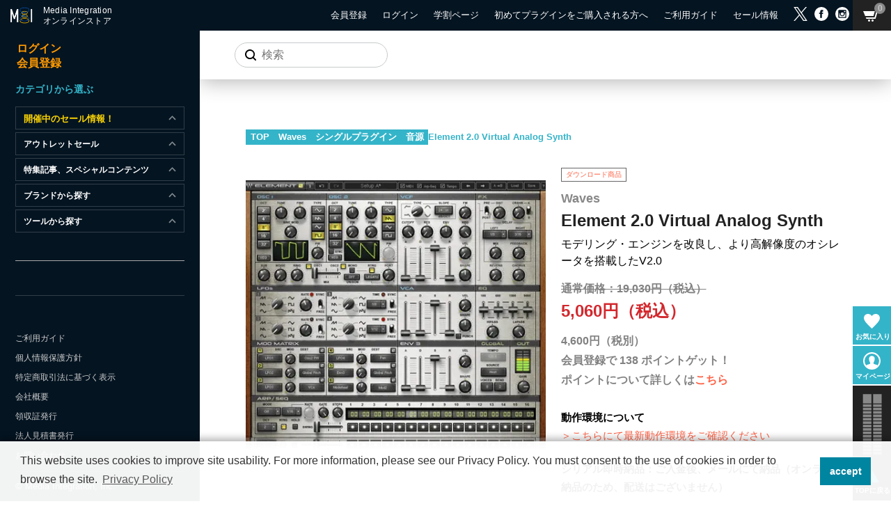

--- FILE ---
content_type: text/html;charset=utf-8
request_url: https://store.minet.jp/item/3037.html
body_size: 32302
content:
<!DOCTYPE html PUBLIC "-//W3C//DTD XHTML 1.0 Strict//EN" "http://www.w3.org/TR/xhtml1/DTD/xhtml1-strict.dtd">
<html xmlns:minet="eb:MINET/view_item_detail.json" xmlns="http://www.w3.org/1999/xhtml" xml:lang="ja" lang="ja">

<head prefix="og: http://ogp.me/ns# fb: http://ogp.me/ns/fb# website: http://ogp.me/ns/websaite#">
  <meta http-equiv="Content-Type" content="text/html; charset=utf-8" />
  <meta http-equiv="Content-Style-Type" content="text/css" />
  <meta http-equiv="Content-Script-Type" content="text/javascript" />
  <meta name="author" content="Media Integration, Inc." />
  <meta name="format-detection" content="address=no,email=no,telephone=no" />
  <meta name="viewport" content="width=device-width,initial-scale=1" />
  <link type="text/css" rel="stylesheet" href="//fonts.googleapis.com/css?family=Oswald:200,300,400,500,600,700" />
  <link type="text/css" rel="stylesheet" href="//fonts.googleapis.com/css?family=Titillium+Web:200,300,400,600,700,900" />
  <link type="text/css" rel="stylesheet" href="//fonts.googleapis.com/earlyaccess/notosansjapanese.css" />
  <link href="/client_info/MINET/view/userweb/css/common.css?v=20250402_13?timestamp=1731315471777" type="text/css" rel="stylesheet" />
  <link href="/client_info/MINET/view/userweb/css/common-sp.css?timestamp=1731315471777" type="text/css" rel="stylesheet" />
  <link href="/client_info/MINET/view/userweb/css/search.css?v1.3?timestamp=1731315471777" type="text/css" rel="stylesheet" />
  <link href="/client_info/MINET/view/userweb/css/item_detail.css?timestamp=1731315471777" type="text/css" rel="stylesheet" />
  <link href="/client_info/MINET/view/userweb/css/wordpress.css?v=20250402_13?timestamp=1731315471777" type="text/css" rel="stylesheet" />
  <script src="/client_info/MINET/view/userweb/js/ebisu_lib.js?timestamp=1731315471777" type="text/javascript" charset="utf-8"></script>
  <script src="/client_info/MINET/view/userweb/js/ebisu.js?timestamp=1731315471777" type="text/javascript" charset="utf-8"></script>
  <script src="/client_info/MINET/view/userweb/js/1.7.1.jquery.min.js?timestamp=1731315471777" type="text/javascript" charset="utf-8"></script>
  <script src="/client_info/MINET/view/userweb/js/ebisu_datepicker_uw.js?timestamp=1731315471777" type="text/javascript" charset="utf-8"></script>
  <script src="/client_info/MINET/view/userweb/js/ebisu_modal.js?timestamp=1731315471777" type="text/javascript" charset="utf-8"></script>
  <script src="/client_info/MINET/view/userweb/js/EbisuAmazonPayments.js?timestamp=1731315471777" type="text/javascript" charset="utf-8"></script>
  <script src="/client_info/MINET/view/userweb/js/slick.min.js?timestamp=1731315471777" type="text/javascript" charset="utf-8"></script>
  <script src="/client_info/MINET/view/userweb/js/common.js?timestamp=1731315471777" type="text/javascript" charset="utf-8"></script>
  <script src="/client_info/MINET/view/userweb/js/jquery-ui-min.js?timestamp=1731315471777" type="text/javascript" charset="utf-8"></script>
  <script src="/client_info/MINET/view/userweb/js/search-min.js?v1.1?timestamp=1731315471777" type="text/javascript" charset="utf-8"></script>
  <script src="/client_info/MINET/view/userweb/js/kiminoriCustDetail.js?v=20251018?timestamp=1731315471777" type="text/javascript" charset="utf-8"></script>
  <title>Waves Element 2.0 Virtual Analog Synth 正規輸入代理店ストア | MIオンラインストア</title>
  <meta name="twitter:card" content="summary_large_image" />
  <meta name="twitter:site" content="@minetstore" />
  <!-- Favicon -->
  <link href="/client_info/MINET/view/userweb/apple-touch-icon.png?timestamp=1731315471777" rel="apple-touch-icon" sizes="180x180" />
  <link href="/client_info/MINET/view/userweb/favicon-32x32.png?timestamp=1731315471777" rel="icon" type="image/png" sizes="32x32" />
  <link href="/client_info/MINET/view/userweb/favicon-16x16.png?timestamp=1731315471777" rel="icon" type="image/png" sizes="16x16" />
  <link href="/client_info/MINET/view/userweb/site.webmanifest?timestamp=1731315471777" rel="manifest" />
  <link href="/client_info/MINET/view/userweb/safari-pinned-tab.svg?timestamp=1731315471777" rel="mask-icon" color="#1a297a" />
  <meta name="msapplication-TileColor" content="#1a297a" />
  <meta name="theme-color" content="#ffffff" />
  <script type="application/ld+json">
{"@context":"https://schema.org/","@type":"Product","name":"Element 2.0 Virtual Analog Synth","image":["https://store.minet.jp/client_info/MINET/itemimage/3037/element2.webp"],"description":"アナログ・クラシック・サウンドVirtualVoltageテクノロジーによる、太...","sku":"ELEMNT2","brand":{"@type":"Brand","name":"Waves"},"offers":{"@type":"Offer","url":"https://store.minet.jp/item/3037.html","priceCurrency":"JPY","price":"5060","itemCondition":"http://schema.org/NewCondition","availability":"http://schema.org/InStock"}}</script>



<meta name="keywords" content="Element 2.0 Virtual Analog Synth" /><meta name="description" content="アナログ・クラシック・サウンドVirtualVoltageテクノロジーによる、太..." /><meta property="og:description" content="アナログ・クラシック・サウンドVirtualVoltageテクノロジーによる、太..." /><meta property="og:title" content="Element 2.0 Virtual Analog Synth" /><meta property="og:image" content="https://store.minet.jp/client_info/MINET/itemimage/3037/element2.webp" /><meta property="og:type" content="product" /><meta property="og:url" content="https://store.minet.jp/category/_WAVES_SOFTWAREIN/3037.html" /><meta property="og:site_name" content="Media Integration ONLINE STORE" /><link rel="canonical" href="https://store.minet.jp/category/_WAVES_SOFTWAREIN/3037.html" /><meta name="google-site-verification" content="m4SrZT6wd77yR6vTnJUgf5nIMRlJzHE1tCeSPVxxNfw" />　<script src="//statics.a8.net/a8sales/a8sales.js"></script>
　<script src="//statics.a8.net/a8sales/a8crossDomain.js "></script><meta charset="UTF-8">

<script type="text/javascript">
  var _ulcc_conf = _ulcc_conf || {};
  _ulcc_conf['domain'] = 'store.minet.jp'; /**** 対象ドメイン（サブドメインをまたいで管理する場合、ドメインの先頭に「.」をつけてください。例： .example.com ****/
  _ulcc_conf['ga_tracking_id'] = 'GTM-NJNL9DX';	/**** ここにGAのトラッキングIDを入力 ****/
  _ulcc_conf['cookie_policy_url'] = 'https://store.minet.jp/ext/privacy.html' /**** ここにポリシーページのURLを入力（任意） ****/
  _ulcc_conf['cookie_expiry_days'] = { 'allow': 365, 'deny': 30 }; /**** バナー再表示の期限 ****/

  /* ポップアップの表示オプション（任意） */
  var _ulccwid_options = {
    design: {
      bg_color: "", /* 背景色 */
      text_color: "", /* 文字色 */
      btn_bg_color: "", /* 同意ボタンの背景色 */
      btn_text_color: "" /* 同意ボタンの背景色 */
    },
    content: {
      ja: {
        message: "このウェブサイトではサイトの利便性向上を目的にCookieを使用しています。詳細はプライバシーポリシーをご覧ください。サイトを閲覧いただくには、Cookieの使用に承諾いただく必要があります。",
        link_text: "プライバシーポリシー",
        link_url: "",
        allow_btn_text: "承諾する",
        deny_btn_text: " "
      },
      en: {
        message: "This website uses cookies to improve site usability. For more information, please see our Privacy Policy. You must consent to the use of cookies in order to browse the site.",
        link_text: "Privacy Policy",
        link_url: "",
        allow_btn_text: "accept",
        deny_btn_text: " "
      }
    }
  };

  var _ulcc_allow_cookie_function = function(){
  /* 同意選択時に実行したいコードをここに入力 */

  };

  var _ulcc_deny_cookie_function = function(){
  /* 拒否選択時に実行したいコードをここに入力 */

  };

  var _gaq = _gaq || [];
  (function () {
    var js_src = 'https://store.minet.jp/client_info/MINET/view/userweb/js/ulcc.min.js'; /* ここにJavaScriptファイルのURLを入力 */
    var style_src = 'https://store.minet.jp/client_info/MINET/view/userweb/css/ulcc.min.css'; /* ここにCSSファイルのURLを入力 */

    var cc = document.createElement('script'); cc.type = 'text/javascript'; cc.async = true;
    cc.src = js_src;
    var s = document.getElementsByTagName('script')[0];
    s.parentNode.insertBefore(cc, s);

    var head = document.getElementsByTagName('head')[0];
    var link = document.createElement('link');
    link.rel = 'stylesheet';
    link.type = 'text/css';
    link.href = style_src;
    link.media = 'all';
    head.appendChild(link);
  })();
</script>
<script>
  !function(f,b,e,v,n,t,s)
  {if(f.fbq)return;n=f.fbq=function(){n.callMethod?
  n.callMethod.apply(n,arguments):n.queue.push(arguments)};
  if(!f._fbq)f._fbq=n;n.push=n;n.loaded=!0;n.version='2.0';
  n.queue=[];t=b.createElement(e);t.async=!0;
  t.src=v;s=b.getElementsByTagName(e)[0];
  s.parentNode.insertBefore(t,s)}(window, document,'script',
  'https://connect.facebook.net/en_US/fbevents.js');
  fbq('init', '633924904510320');
  fbq('track', 'PageView');
</script>
<noscript><img height="1" width="1" style="display:none"
  src="https://www.facebook.com/tr?id=633924904510320&ev=PageView&noscript=1"
/></noscript><meta name="google-site-verification" content="mOY2gsHtyvzUL9vklGCPXhEgFUu7gBcY-dI7fJjLC1s" /><!-- Google Tag Manager -->
<script>(function(w,d,s,l,i){w[l]=w[l]||[];w[l].push({'gtm.start':
new Date().getTime(),event:'gtm.js'});var f=d.getElementsByTagName(s)[0],
j=d.createElement(s),dl=l!='dataLayer'?'&l='+l:'';j.async=true;j.src=
'https://www.googletagmanager.com/gtm.js?id='+i+dl;f.parentNode.insertBefore(j,f);
})(window,document,'script','dataLayer','GTM-58LCKNB3');</script>
<!-- End Google Tag Manager --></head>

<body><script>
  (function(i,s,o,g,r,a,m){i['GoogleAnalyticsObject']=r;i[r]=i[r]||function(){
  (i[r].q=i[r].q||[]).push(arguments)},i[r].l=1*new Date();a=s.createElement(o),
  m=s.getElementsByTagName(o)[0];a.async=1;a.src=g;m.parentNode.insertBefore(a,m)
  })(window,document,'script','https://www.google-analytics.com/analytics.js','ga');

  ga('create', 'UA-1675668-6', 'auto');
  ga('send', 'pageview');

</script><script>
window.addEventListener('DOMContentLoaded', function() {
    var _itemCd = eb$("form[name='HIDDEN_DATA_FORM']").children("input[name='ITEM_CD']").length;
    var _items = [];
    var _item_cate_list = eb$("form[name='HIDDEN_DATA_FORM']").children("input[name='ITEM_CATEGORY']").val();
    var _item_cate = '';
    var _item_cate2 = '';
    var _item_cate3 = '';
    var _item_cate4 = '';
    var _item_cate5 = '';
    if (_item_cate_list != null) {
        _item_cate_list = _item_cate_list.split(":");
        for( var j=0 ; j<_item_cate_list.length ; j++ ) {
            if(j == 0){
                _item_cate = _item_cate_list[j];
            }else if (j == 1) {
                _item_cate2 = _item_cate_list[j];
            } else if (j == 2) {
                _item_cate3 = _item_cate_list[j];
            } else if (j == 3) {
                _item_cate4 = _item_cate_list[j];
            } else if (j == 4) {
                _item_cate5 = _item_cate_list[j];
            } else {
                break;
            }
        }
    }
    var _item = {
        'item_id': eb$("form[name='HIDDEN_DATA_FORM']").children("input[name='ITEM_CD']").val(), 
        'item_name': eb$("form[name='HIDDEN_DATA_FORM']").children("input[name='ITEM_NAME']").val(),
        'price': eb$("form[name='HIDDEN_DATA_FORM']").children("input[name='ITEM_TEIKA']").val(),
        'item_category': _item_cate,
        'item_category2': _item_cate2,
        'item_category3': _item_cate3,
        'item_category4': _item_cate4,
        'item_category5': _item_cate5,
        'quantity': 1
    }
    _items.push(_item);
    if(_itemCd > 0){
        dataLayer.push({ ecommerce: null });
        dataLayer.push({
            event: "view_item",
            ecommerce: {
                currency: 'JPY',
                value: eb$("form[name='HIDDEN_DATA_FORM']").children("input[name='ITEM_TEIKA']").val(),
                items: _items
            }
        })
        /*
        gtag('event', 'view_item', {
              'currency': 'JPY',
              'value': eb$("form[name='HIDDEN_DATA_FORM']").children("input[name='ITEM_TEIKA']").val(),
              'items': _items
        });
        */
    }
},false);
</script><!-- Google Tag Manager (noscript) -->
<noscript><iframe src="https://www.googletagmanager.com/ns.html?id=GTM-58LCKNB3"
height="0" width="0" style="display:none;visibility:hidden"></iframe></noscript>
<!-- End Google Tag Manager (noscript) --><script>
function outputGtagInsertCart(item_cd){
    var _count = eb$("form[name='HIDDEN_DATA_FORM']").children("input[name='ITEM_CD']").length;
    var _items = [];
    for (var i = 0; i < _count; i++){
        var _item_cate_list = eb$("form[name='HIDDEN_DATA_FORM']").children("input[name='ITEM_CATEGORY']:eq("+ i + ")").val();
        var _item_cate = '';
        var _item_cate2 = '';
        var _item_cate3 = '';
        var _item_cate4 = '';
        var _item_cate5 = '';
        if (_item_cate_list != null) {
            _item_cate_list = _item_cate_list.split(":");
            for( var j=0 ; j<_item_cate_list.length ; j++ ) {
                if(j == 0){
                    _item_cate = _item_cate_list[j];
                }else if (j == 1) {
                    _item_cate2 = _item_cate_list[j];
                } else if (j == 2) {
                    _item_cate3 = _item_cate_list[j];
                } else if (j == 3) {
                    _item_cate4 = _item_cate_list[j];
                } else if (j == 4) {
                    _item_cate5 = _item_cate_list[j];
                } else {
                    break;
                }
            }
        }
        var _item = {
            'item_id': eb$("form[name='HIDDEN_DATA_FORM']").children("input[name='ITEM_CD']:eq("+ i + ")").val(), 
            'item_name': eb$("form[name='HIDDEN_DATA_FORM']").children("input[name='ITEM_NAME']:eq("+ i + ")").val(),
            'price': eb$("form[name='HIDDEN_DATA_FORM']").children("input[name='ITEM_TEIKA']:eq("+ i + ")").val(),
            'item_category': _item_cate,
            'item_category2': _item_cate2,
            'item_category3': _item_cate3,
            'item_category4': _item_cate4,
            'item_category5': _item_cate5,
            'quantity': 1
        }
        _items.push(_item);
    }
    var _item = _items.filter(items => items["item_id"]==item_cd);
    dataLayer.push({ ecommerce: null });
    dataLayer.push({
        event: "add_to_cart",
        ecommerce: {
            currency: 'JPY',
            value: _item[0].price,
            items: _item
        }
    });
    /*
    gtag('event', 'add_to_cart', {
          'currency': 'JPY',
          'value': _item[0].price,
          'items': _item
    });
    */
};
</script><script>
function outputGtagInsertWishList(item_cd){
    var _count = eb$("form[name='HIDDEN_DATA_FORM']").children("input[name='ITEM_CD']").length;
    var _items = [];
    for (var i = 0; i < _count; i++){
        var _item_cate_list = eb$("form[name='HIDDEN_DATA_FORM']").children("input[name='ITEM_CATEGORY']:eq("+ i + ")").val();
        var _item_cate = '';
        var _item_cate2 = '';
        var _item_cate3 = '';
        var _item_cate4 = '';
        var _item_cate5 = '';
        if (_item_cate_list != null) {
            _item_cate_list = _item_cate_list.split(":");
            for( var j=0 ; j<_item_cate_list.length ; j++ ) {
                if(j == 0){
                    _item_cate = _item_cate_list[j];
                }else if (j == 1) {
                    _item_cate2 = _item_cate_list[j];
                } else if (j == 2) {
                    _item_cate3 = _item_cate_list[j];
                } else if (j == 3) {
                    _item_cate4 = _item_cate_list[j];
                } else if (j == 4) {
                    _item_cate5 = _item_cate_list[j];
                } else {
                    break;
                }
            }
        }
        var _item = {
            'item_id': eb$("form[name='HIDDEN_DATA_FORM']").children("input[name='ITEM_CD']:eq("+ i + ")").val(), 
            'item_name': eb$("form[name='HIDDEN_DATA_FORM']").children("input[name='ITEM_NAME']:eq("+ i + ")").val(),
            'price': eb$("form[name='HIDDEN_DATA_FORM']").children("input[name='ITEM_TEIKA']:eq("+ i + ")").val(),
            'item_category': _item_cate,
            'item_category2': _item_cate2,
            'item_category3': _item_cate3,
            'item_category4': _item_cate4,
            'item_category5': _item_cate5,
            'quantity':  "1"
        }
        _items.push(_item);
    }
    var _item = _items.filter(items => items["item_id"]==item_cd);
    dataLayer.push({ ecommerce: null });
    dataLayer.push({
        event:"add_to_wishlist",
        ecommerce:{
            currency: 'JPY',
            value: _item[0].price,
            items: _item
        }
    });
    /*
    gtag('event', 'add_to_wishlist', {
          'currency': 'JPY',
          'value': _item[0].price,
          'items': _item
    });
    */
};
</script>
	<script type="text/javascript">
	if (typeof Ebisu != "undefined") {
		Ebisu.isLocal = false;
		Ebisu.rootPath = 'https://store.minet.jp/';
	}
	</script>
	<script type="text/javascript">
<!--
// 
function nextItemListSelectCategory(selectInput) {
	document.location.href = selectInput.options[selectInput.selectedIndex].value;
}
//  
var beatedFlag = false;
function isUnbeaten() {
	if (beatedFlag) {
		return false;
	}
	beatedFlag = true;
	return true;
}
// 
function isUnbeatenSub() {
	if (beatedFlag) {
		return false;
	}
	return true;
}
// 
function isConfirmed() {
	return confirm('実行します。\nよろしいですか？');
}
// 
function next(request) {
	nextForm(null, null, null, request, null);
}
function nextKey(request, key) {
	nextForm(null, null, null, request, key);
}
function nextFormKey(form, request, key) {
	nextForm(form, null, null, request, key);
}
function nextAction(action, request) {
	nextForm(null, null, action, request, null);
}
function nextForm(form, target, action, request, key) {
	pos = -1;
	if (request != null) {
		pos = request.indexOf("download");
	}
	if (pos == -1 && action != null) {
		pos = action.indexOf("Menu001Logout");
	}
	if (pos == -1) {
		if (!isUnbeaten()) {
			alert('前のリクエストを処理中です。しばらくお待ちください。');
			return;
		}
	}
	if (form == null) {
		form = document.forms[0];
	}
	var oldTarget = form.target;
	if (target) {
		alert(target);
		form.target = target;
	}
	var oldAction = form.action;
	if (action != null) {
		form.action = action;
	}
	if (request == null) {
		request = '';
	}
	if (key != null) {
		form.key.value = key;
	}
	if (form.request != null) {
		form.request.value = request;
	}

	beforeExecuteSubmitForm();
	
	form.submit();

	form.target = oldTarget;
	form.action = oldAction;
}

(function() {
	func = function() {beatedFlag = false;};
	//
	if(typeof window.addEventListener == 'function'){ 
		window.addEventListener('unload', func, false);
		window.addEventListener('pageshow', func, false);
		return true;
	}
})();

var beforeExecuteSubmitForm = function() {
	// 
};

//-->
</script>
	<script type="text/javascript">
<!--
function ebisu_dateFormat(controller) {
  var reg = /^(\d{4})\/?(\d{1,2})\/?(\d{1,2})?$/;
  var str = ebisu_trim(controller.value);
  if (reg.test(str)) {
    var a = reg.exec(str);
    controller.value = a[1] + ebisu_conv(a[2]) + ebisu_conv(a[3]);
  }
}
function ebisu_conv(s) {
  var ret = "";
  if (s == null) {
  } else if (s.length == 1) {
    ret = "/0" + s;
  } else if (s.length == 2) {
    ret = "/" + s;
  }
  return ret;
}
function ebisu_revert(controller) {
  var reg = /^\d{4}\/\d{2}(\/\d{2})?$/;
  if (reg.test(controller.value)) {
    controller.value = controller.value.replace(/\/+/g, "");
  }
}
function ebisu_trim(s) {
  return s.replace(/^\s*/, "").replace(/\s*$/, "");
}
function ebisu_cc(){
  var e = event.srcElement;
  var r = e.createTextRange();
  r.moveStart("character", e.value.length);
  r.collapse(true);
  r.select();
}
//-->
</script>
	
	<script type="text/javascript">
<!--
//
function showSubWindowActionRequest(action, request, width, height) {
	return showSubWindowActionRequestKey(action, request, null, width, height);
}
//
function showSubWindowActionRequestKey(action, request, key, width, height) {
	var pos = action.indexOf("?");
	var requestString = "";
	if (pos == -1) {
		requestString = "?request=";
	} else {
		requestString = "&request=";
	}
	requestString += request;
	if (key != null) {
		requestString += "&key=" + key;
	}
	return showSubWindow(action + requestString, width, height);
}
//
var ebisuSubWindow;
function showSubWindow(url, width, height) {
	if (ebisuSubWindow != null) {
		ebisuSubWindow.close();
	}
	ebisuSubWindow = showSubWindowPrivate(url, width, height, "ebisuSubWindow");
	if (ebisuSubWindow == null) {
		alert('ウィンドウのポップアップがブラウザによってブロックされました。誠に恐れ入りますが、直接ボタンをクリックするか、ブラウザのポップアップブロックの設定を調整してください。');
		return false;
	}
	ebisuSubWindow.focus();
	return ebisuSubWindow;
}
//
function showSubWindowPrivate(url, width, height, windowName) {
	//
	if (width == null) {
		width = 750;
	}
	if (height == null) {
		height = 650;
	}
	if (url.indexOf("http") != 0) {
		url = "http://store.minet.jp/" + url;
	}
	if (!isUnbeatenSub()) {
		alert("前のリクエストを処理中です。しばらくお待ちください。");
	} else {
		return window.open(url, windowName, "width="+width+", height="+height+", toolbar=0, menubar=0, location=0, status=yes, scrollbars=yes");
	}
}

//
function closeAllSubwindow() {
	if (ebisuSubWindow != null && !ebisuSubWindow.closed ) {
		ebisuSubWindow.close();
	}
}
-->
</script>
	<script type="text/javascript">
<!--
function joinDate(idName, yearName, monthName, dayName) {
	if(yearName != null &&monthName != null && dayName != null){
		document.getElementById(idName).value = document.getElementById(yearName).value + '/' + document.getElementById(monthName).value + '/' +document.getElementById(dayName).value
	}
}
function yearFormat(yearName){
	var value = document.getElementById(yearName).value;
	if (!isNaN(value) && value.length == 1) value = '200' + value; if (!isNaN(value) && value.length == 2) value = '20' + value; if (!isNaN(value) && value.length == 3) value = '2' + value;
	document.getElementById(yearName).value = value;
}
//-->
</script>
	
	
	
	
	
	
	
	
	

<script type="text/javascript">
//<!--

function showOtherImages(item_cd, width, height) {
	width = parseInt(width);
	if (!isFinite(width)) {
		width = 670;
	}
	height = parseInt(height);
	if (!isFinite(height)) {
		height = 600;
	}
	var otherImages=window.open("https://store.minet.jp/item_detail_other_image_sub.html?item_cd=" + item_cd, "otherImagesWindow", "width=" + width + ", height=" + height + ", toolbar=0, menubar=0, location=0, status=0, scrollbars=yes");
	otherImages.focus();
}

//
function itempropertyZaiko(item_cd) {
	var subwindow = window.open('https://store.minet.jp/item_itemproperty_zaiko_sub.html?item_cd=' + item_cd, 'subwindow', 'width=670, height=600, toolbar=0, menubar=0, location=0, status=0, scrollbars=yes');
	subwindow.focus();
}

function getOptionValue(name) {
	var element = document.detailForm[name];
	if (element != null) {
		if (element.type == 'select-one') {
			var i = element.selectedIndex;
			return element[i].value;
		}
		if (element.type == 'radio') {
			if (element.checked) {
				return element.value;
			}
		}
		if (element.type == 'text') {
			return element.value;
		}
		if (element.type == 'hidden') {
			return element.value;
		}
		if (element.length != null) {
			//
			if (element[0].type == 'radio') {
				var N = element.length;
				for (var i = 0; i < N; i++) {
					if (element[i].checked) {
						return element[i].value;
					}
				}
			}
			if (element[0].type == 'checkbox') {
				var N = element.length;
				var str = '';
				for (var i = 0; i < N; i++) {
					if (element[i].checked) {
						if (str != '' && element[i].value != '') {
							str = str + ',';
						}
						str = str + element[i].value;
					}
				}
				return str;
			}
			if (element[0].type == 'hidden') {
				var N = element.length;
				var str = '';
				for (var i = 0; i < N; i++) {
					if (str != '' && element[i].value != '') {
						str = str + ',';
					}
					str = str + element[i].value;
				}
				return str;
			}
		}
	}
	return null;
}

var onItemPropertyNotSelectedError = function() {
	alert('を指定してください');
}

var onItemAmountNotNumericError = function() {
	alert('正しい数値を入力してください。');
}

var onItemAmountNotEnteredError = function() {
	alert('数量を入力してください。');
}

//
function putItemToCart() {
	if (!isItemPropertySelected()) {
		return false;
	}
	if (!isItemAmountNumeric()) {
		return false;
	}
	document.detailForm.request.value = 'insert';
	document.detailForm.item_cd2.value = '';
	document.detailForm.submit();
	return false;
}

//
function putTeikiMultiSellItemToCart() {
	if (!isItemPropertySelected()) {
		return false;
	}
	if (!isItemAmountNumeric()) {
		return false;
	}
	document.detailForm.request.value = 'insert';
	eb$(document.detailForm).append(eb$('<input/>', {type : 'hidden',name : 'teiki_flg',value : '1'}));
	document.detailForm.item_cd2.value = '';
	document.detailForm.submit();
	return false;
}

//
function putItemToCartForChange() {
	if (!isItemPropertySelected()) {
		return false;
	}
	if (!isItemAmountNumeric()) {
		return false;
	}
	document.detailForm.request.value = 'cart_change';
	document.detailForm.item_cd2.value = '';
	document.detailForm.submit();
	return false;
}

//
function putItemToCartForAdd() {
	if (!isItemPropertySelected()) {
		return false;
	}
	if (!isItemAmountNumeric()) {
		return false;
	}
	document.detailForm.request.value = 'cart_add';
	document.detailForm.item_cd2.value = '';
	document.detailForm.submit();
	return false;
}

//
function putItemToCartQuick() {
	if (!isItemPropertySelected()) {
		return false;
	}
	if (!isItemAmountNumeric()) {
		return false;
	}
	document.detailForm.action = 'https://store.minet.jp/cart_seisan.html';
	document.detailForm.request.value = 'quick_order_insert';
	document.detailForm.item_cd2.value = '';
	document.detailForm.submit();
	return false;
}

//
function putItemToCartOtherSeisanPage(request, other_seisan_page_id, item_cd, category_cd) {
	return putItemToCartOtherSeisanPageCommon(request, other_seisan_page_id, item_cd, category_cd, '', 'https://store.minet.jp/cart_index.html', '');
}

//
function putItemToDirectCartOtherSeisanPage(request, other_seisan_page_id, item_cd, seisan_page_from_item_cd, category_cd) {
	return putItemToCartOtherSeisanPageCommon(request, other_seisan_page_id, item_cd, category_cd, seisan_page_from_item_cd, 'https://store.minet.jp/cart_other_seisan.html', '');
}

//
function putItemToCartOtherSeisanPageWithAmount(request, other_seisan_page_id, item_cd, seisan_page_from_item_cd, category_cd) {
	var cart_amount = 1;
	if (document.detailForm['CART_AMOUNT'] != null) {
		cart_amount = document.detailForm['CART_AMOUNT'].value;
	}
	var param = "&other_seisan_amount=" + cart_amount;
	// 
	if (seisan_page_from_item_cd != null && seisan_page_from_item_cd != '') {
		return putItemToCartOtherSeisanPageCommon(request, other_seisan_page_id, item_cd, category_cd, seisan_page_from_item_cd, 'https://store.minet.jp/cart_other_seisan.html', param);
	}
	return putItemToCartOtherSeisanPageCommon(request, other_seisan_page_id, item_cd, category_cd, '', 'https://store.minet.jp/cart_index.html', param);
}

//
function putItemToCartOtherSeisanPageCommon(request, other_seisan_page_id, item_cd, category_cd, seisan_page_from_item_cd, command_path, cart_amount) {
	if (!isItemPropertySelected()) {
		return false;
	}
	if (!isItemAmountNumeric()) {
		return false;
	}
	var category = '';
	if (category_cd != null && category_cd != '') {
		category = "&category_cd=" + category_cd;
	}
	var reqkey = "?request=";
	if(command_path && command_path.indexOf("?")>-1){
		reqkey = "&request=";
	}
	var url = command_path + reqkey + request + "&seisan_page_id=" + other_seisan_page_id + "&item_cd=" + item_cd + getItemPropertyCdForAjaxCheckAndInsert() + category + seisan_page_from_item_cd + cart_amount;
	n=navigator.appVersion;
	if (-1 != n.indexOf("MSIE 8.")) {
		var referLink = document.createElement('a');
	    referLink.href = url;
	    document.body.appendChild(referLink);
	    referLink.click();

	} else {
		window.location.href = url;

	}

	return false;
}

//
function putRecommendToCart(item_cd) {
	document.detailForm.request.value = 'BothBuy';
	//
	document.detailForm.item_cd.value = '';
	document.detailForm.item_cd2.value = item_cd;
	document.detailForm.submit();
	return false;
}

//
function putTeikiMultiSellItemBothBuyToCart(item_cd) {
	document.detailForm.request.value = 'BothBuy';
	//
	document.detailForm.item_cd.value = '';
	document.detailForm.item_cd2.value = item_cd;
	eb$(document.detailForm).append(eb$('<input/>', {type : 'hidden',name : 'teiki_flg2',value : '1'}));
	document.detailForm.submit();
	return false;
}

//
function putBothToCart(item_cd) {
	document.detailForm.request.value = 'BothBuy';
	document.detailForm.item_cd2.value = item_cd;
	document.detailForm.submit();
	return false;
}

//
function isItemPropertySelected() {
	try {
		var form = document.detailForm;
		for (var i = 0; form['ITEMPROPERTY_CD_' + i] != null; i++) {
			var value = getOptionValue('ITEMPROPERTY_CD_' + i);
			if (value == "" || value == null) {
				onItemPropertyNotSelectedError();
				return false;
			}
		}
		for (var i = 0; form['ITEMPROPERTY_CD_RADIO_' + i] != null; i++) {
			var value = getOptionValue('ITEMPROPERTY_CD_RADIO_' + i);
			if (value == "" || value == null) {
				onItemPropertyNotSelectedError();
				return false;
			}
		}
		if (form.ITEMPROPERTY_CD_MATRIX != null) {
			var value = getOptionValue('ITEMPROPERTY_CD_MATRIX');
			if (value == "" || value == null) {
				onItemPropertyNotSelectedError();
				return false;
			}
		}
		if(form.ITEMPROPERTY_COMBINATION_CD != null){
			var value = getOptionValue('ITEMPROPERTY_COMBINATION_CD');
			if (value == "" || value == null) {
				onItemPropertyNotSelectedError();
				return false;
			}
		}
		return true;
	} catch (e) {
		//
		alert(e);
	}
}

//
function putItemToWishList() {
	if (!isItemPropertyAllSelectedOrNot()) {
		onItemPropertyNotSelectedError();
		return false;
	}
	document.detailForm.request.value = 'insert_wishlist';
	document.detailForm.item_cd2.value = '';
	document.detailForm.submit();
	return false;
}

function putItemPropertyToWishList(itemcd, propcd, paramUrl) {
	eb$('<form/>', {action : paramUrl, method : 'post'})
		.append(eb$('<input/>', {type : 'hidden',name : 'request',value : 'insert_wishlist'}))
		.append(eb$('<input/>', {type : 'hidden',name : 'item_cd',value : itemcd}))
		.append(eb$('<input/>', {type : 'hidden',name : 'ITEMPROPERTY_CD',value : propcd}))
		.append(eb$('<input/>', {type : 'hidden',name : 'token',value : 'cc18323ae9d772e3fb7872e2d87d8c6'}))
		.appendTo(document.body).submit();
	return false;
}

//
function execAjaxForItemDetail(url, data, execAjaxCallback) {
	eb$.ajax({type: "POST", url: url, data:data, cache:false, ifModified:false})
	.done(function(response, textStatus, jqXHR){
		execAjaxCallback(jqXHR);
	});
}
//
function putItemToWishListAfterAjaxCheck(paramUrl, itemCd, propcd, token, obj) {
	if (!isUnbeaten()) {
		alert('処理中です。');
		return;
	}
	var url = paramUrl + "?request=insert_wishlist&token=" + token + "&item_cd=" + itemCd;
	if (propcd != null && propcd != '' && propcd != undefined) {
		url = url + '-' + propcd;
	}

	execAjaxForItemDetail(url, "", function(jqXHR) {
		var error = JSON.parse(jqXHR.responseText).ERROR;
		if (error != '' && error != undefined) {
			//  
			ajaxPutToWishListErrorAction(jqXHR, obj);
			beatedFlag = false;
		} else {
			//  
			ajaxPutToWishListSuccessAction(jqXHR, obj);
			if(typeof outputGtagInsertWishList !== 'undefined'){
				outputGtagInsertWishList(itemCd);
			}
			beatedFlag = false;
		}
	});
	return false;
}

//
function deleteItemToWishList(wishListId) {
	if (!isItemPropertyAllSelectedOrNot()) {
		onItemPropertyNotSelectedError();
		return false;
	}
	document.detailForm.request.value = 'delete_wishlist';
	document.detailForm.WISH_LIST_ID.value = wishListId;
	document.detailForm.submit();
	return false;
}

function deleteItemPropertyToWishList(wishListId, paramUrl) {
	eb$('<form/>', {action : paramUrl, method : 'post'})
		.append(eb$('<input/>', {type : 'hidden',name : 'request',value : 'delete_wishlist'}))
		.append(eb$('<input/>', {type : 'hidden',name : 'WISH_LIST_ID',value : wishListId}))
		.append(eb$('<input/>', {type : 'hidden',name : 'token',value : 'cc18323ae9d772e3fb7872e2d87d8c6'}))
		.appendTo(document.body).submit();
	return false;
}

//
function deleteItemToWishListAfterAjaxCheck(paramUrl, memberId, itemCd, propcd, token, obj) {
	if (!isUnbeaten()) {
		alert('処理中です。');
		return;
	}
	if (propcd != null && propcd != '' && propcd != undefined) {
		itemCd = itemCd + '-' + propcd;
	}
	var url = paramUrl + "?request=delete_wishlist&token=" + token + "&ITEM_CD=" + itemCd + "&MEMBER_ID=" + memberId;
	execAjaxForItemDetail(url, "", function(jqXHR) {
		var error = JSON.parse(jqXHR.responseText).ERROR;
		if (error != '' && error != undefined) {
			//  
			ajaxPutToWishListErrorAction(jqXHR, obj);
			beatedFlag = false;
		} else {
			//  
			ajaxPutToWishListSuccessAction(jqXHR, obj);
			beatedFlag = false;
		}
	});
	return false;
}


// 
function ajaxPutToWishListErrorAction(msg, obj) {
	var error = JSON.parse(msg.responseText).ERROR;
	alert(error);
}

// 
function ajaxPutToWishListSuccessAction(msg, obj) {
	var self = eb$(obj);
	var parent = eb$(obj).parent();
	if(parent.find(".wishStatus").hasClass("wished")) {
		parent.find('.wishlistMessage').hide();
		showPop(parent.find('.wishlistDelMessage'));
		parent.find(".wishStatus").removeClass("wished");
		parent.find(".wishlistdeletetag").hide();
		parent.find(".wishlistinserttag").show();
	} else {
		parent.find('.wishlistDelMessage').hide();
		showPop(parent.find('.wishlistMessage'));
		parent.find(".wishStatus").addClass("wished");
		parent.find(".wishlistinserttag").hide();
		parent.find(".wishlistdeletetag").show();
	}
}

//
function isItemPropertyAllSelectedOrNot() {
	try {
		var form = document.detailForm;
		var emptyCount = 0;
		var notEmptyCount = 0;
		for (var i = 0; form['ITEMPROPERTY_CD_' + i] != null; i++) {
			var value = getOptionValue('ITEMPROPERTY_CD_' + i);
			if (value == "" || value == null) {
				emptyCount++;
			} else {
				notEmptyCount++;
			}
		}
		if (emptyCount > 0 && notEmptyCount > 0) {
			return false;
		}
		emptyCount = 0;
		notEmptyCount = 0;
		for (var i = 0; form['ITEMPROPERTY_CD_RADIO_' + i] != null; i++) {
			var value = getOptionValue('ITEMPROPERTY_CD_RADIO_' + i);
			if (value == "" || value == null) {
				emptyCount++;
			} else {
				notEmptyCount++;
			}
		}
		if (emptyCount > 0 && notEmptyCount > 0) {
			return false;
		}
		emptyCount = 0;
		notEmptyCount = 0;
		if (form.ITEMPROPERTY_CD_MATRIX != null) {
			var value = getOptionValue('ITEMPROPERTY_CD_MATRIX');
			if (value == "" || value == null) {
				emptyCount++;
			} else {
				notEmptyCount++;
			}
		}
		if (emptyCount > 0 && notEmptyCount > 0) {
			return false;
		}
		return true;
	} catch (e) {
		//
		alert(e);
	}
}

//
function putItemToNyukaNotice() {
	if (!isItemPropertyAllSelectedOrNot()) {
		onItemPropertyNotSelectedError();
		return false;
	}
	document.detailForm.request.value = 'insert_nyuka_notice';
	document.detailForm.item_cd2.value = '';
	document.detailForm.submit();
	return false;
}

//
function putItemToCartAfterAjaxCheck(paramUrl, paramInfo, request, itemCd, obj) {
	if (!isItemPropertySelected()) {
		return false;
	}
	if (!isItemAmountNumeric()) {
		return false;
	}
	if (!KeyIsDown(32)) {
		if (!isUnbeaten()) {
			alert('処理中です。');
			return;
		}
	}
	paramInfo = "&item_cd=" + itemCd + getItemPropertyCdForAjaxCheckAndInsert() + paramInfo + getCartAmountForAjaxCheckAndInsert();
    if (!KeyIsDown(32)) {
		isAjaxCheckPossibleToPutToCart(paramUrl, paramInfo, request,itemCd, obj);
	} else {
		KeyIsDown(32) = true;
	}
	return false;
}

//
function putItemToCartAfterAjaxCheckWithProperty(paramUrl, paramInfo, request, itemCd, itemPropertyCd, obj) {
	if (!KeyIsDown(32)) {
		if (!isUnbeaten()) {
			alert('処理中です。');
			return;
		}
	}
	paramInfo = "&item_cd=" + itemCd + "&ITEMPROPERTY_CD=" + itemPropertyCd  + paramInfo + getCartAmountForAjaxCheckAndInsert();
    if (!KeyIsDown(32)) {
		isAjaxCheckPossibleToPutToCart(paramUrl, paramInfo, request,itemCd, obj);
	} else {
		KeyIsDown(32) = true;
	}
	return false;
}

//
function isItemAmountNumeric() {
	try {
		// 
		if (true){
			return true;
		}
		var cartAmount = "";
		if (document.detailForm['CART_AMOUNT'] != null) {
			cartAmount = document.detailForm['CART_AMOUNT'].value;
		}
		if (cartAmount == null || cartAmount == ""){
			onItemAmountNotEnteredError();
			return false;
		}
		if (0 != cartAmount.search(/^[-]?[0-9]+$/)) {
			onItemAmountNotNumericError();
			return false;
		}
		return true;
	} catch (e) {
		//
		alert(e);
	}
}

//
var input_key_buffer = new Array();

// 
// 
// 
document.onkeydown = function (e){
	// 
	if (!e)	e = window.event;
	input_key_buffer[e.keyCode] = true;
};

function KeyIsDown(key_code){

	if(input_key_buffer[key_code])	{
		input_key_buffer[key_code] = false;
		return true;
	}
	return false;
}

function getAjaxParamsForItemDetailCheck(names) {
	var rtn = "";
	if (names ==null || names == "") {
		return rtn;
	}
	var form = document.detailForm;
	var paramsNames = names.split(",")
	for (var i = 0; i < paramsNames.length; i++) {
		var value = getOptionValue(paramsNames[i]);
		rtn = rtn + "&" + paramsNames[i] + "=" + value;
	}
	return rtn;
}

//
function isAjaxCheckPossibleToPutToCart(paramUrl, paramInfo,request, itemCd, obj) {
	var url;
	if (paramUrl.indexOf("?") != -1) {
		url = paramUrl + "&request=" + request;
	} else {
		url = paramUrl + "?request=" + request;
	}
	execAjaxForItemDetail(url, "&response_type=json" + paramInfo, function(jqXHR){
		var error = JSON.parse(jqXHR.responseText).ERROR;
		if (error != '' && error != undefined) {
			//  
			ajaxPutToCartErrorAction(jqXHR, obj);
			beatedFlag = false;
		} else {
			//  
			ajaxPutToCartSuccessAction(jqXHR, obj);
			//  
			if(typeof outputGtagInsertCart !== 'undefined'){
				outputGtagInsertCart(itemCd);
			}
			if(typeof sendStaffStartTrackingRequest !== 'undefined') {
				sendStaffStartTrackingRequest(itemCd, paramInfo);
			}
			if (false){
				ajaxCartInfoUpdate();
			}
			beatedFlag = false;
		}
	});
};

//
//
function ajaxCartInfoUpdate(){
	// 
	var CLASS_NAME_LIST = [
			"cart_item_count",								//  
			"cart_amount_sum",								//  
			"cart_syokei",									//  
			"cart_syokei_hontai",							//  
			"cart_syokei_tax",								//  
			"cart_syokei_zeikomi",							//  
			"cart_before_teiki_discount_syokei_hontai",		//  
			"cart_before_teiki_discount_syokei_tax",		//  
			"cart_before_teiki_discount_syokei_zeikomi",	//  
			"cart_teiki_discount_syokei_hontai",			//  
			"cart_maker_syokei_hontai",						// 
			"cart_maker_syokei_tax",						// 
			"cart_maker_syokei_zeikomi",					// 
			"cart_add_point_sum",							// 
			"cart_item_code_list"							// 
	];
	var urlData = new Object();
	urlData["REQUEST"] = 'get_cart_info_data';
	
	// 
	var upNameList = "";
	// 
	var allElements = document.getElementsByTagName('*');
	// 
	for (var i in CLASS_NAME_LIST) {
		var className = CLASS_NAME_LIST[i];
		for (var n = 0; n < allElements.length; n++){
			if(allElements[n].className == className){
				if(upNameList != ""){
					upNameList += ",";
				}
				upNameList += className;
			}
		}
	}
	if(upNameList == ""){
		return;
	}
	urlData["UPDATE_NAME_LIST"] = upNameList;
	var url = 'https://store.minet.jp/ajax_get_cart_info.html';
	// 
	execAjaxForItemDetail(url, urlData, function(jqXHR){
		var error = JSON.parse(jqXHR.responseText).ERROR;
		if (error != '' && error != undefined) {
			//  
			var errorMessage = error + "\nカート投入前のカート情報を表示します。";
			alert(errorMessage);
			beatedFlag = false;
		} else {
			//  
			callBackCartInfoUpdate(JSON.parse(jqXHR.responseText));
			beatedFlag = false;
		}
	});
}

//
function callBackCartInfoUpdate(res){
	// 
	var len = 0;
	for (key in res.SELECT_DATA) {
		  len++;
	}
	if(len == 0){
		return;
	}
	
	// 
	var allElements = document.getElementsByTagName('*');
	// 
	for(var i in res.SELECT_DATA){
		for(var key in res.SELECT_DATA[i]){
			for (var n = 0; n < allElements.length; n++){
				if (allElements[n].className == key){
					allElements[n].innerHTML = res.SELECT_DATA[i][key];
				}
			}
		}
	}
}

function getItemPropertyCdForAjaxCheckAndInsert() {
	try {
		var form = document.detailForm;
		var rtnValue = [];
		var index = 0;
		for (var i = 0; form['ITEMPROPERTY_CD_' + i] != null; i++) {
			var value = getOptionValue('ITEMPROPERTY_CD_' + i);
			if (value != "" || value != null) {
				rtnValue[index] = value;
				index = index + 1;
			}
		}
		for (var i = 0; form['ITEMPROPERTY_CD_RADIO_' + i] != null; i++) {
			var value = getOptionValue('ITEMPROPERTY_CD_RADIO_' + i);
			if (value != "" || value != null) {
				rtnValue[index] = value;
				index = index + 1;
			}
		}
		if (form.ITEMPROPERTY_CD_MATRIX != null) {
			var value = getOptionValue('ITEMPROPERTY_CD_MATRIX');
			if (value != "" || value != null) {
				rtnValue[index] = value;
				index = index + 1;
			}
		}
		var returnStr = "";
		for (var i = 0; i < rtnValue.length; i++) {
				returnStr = returnStr + '&ITEMPROPERTY_CD_' + i + '=' + rtnValue[i];
		}
		return returnStr;
	} catch (e) {
		alert(e);
	}
}

function getCartAmountForAjaxCheckAndInsert() {
	try {
		var form = document.detailForm;
		var cartAmount = "1";
		if (document.detailForm['CART_AMOUNT'] != null) {
			cartAmount = document.detailForm['CART_AMOUNT'].value;
		}
		var returnAmount = "";
		if (cartAmount != "0") {
			returnAmount = "&CART_AMOUNT=" + cartAmount;
		}
		return returnAmount;
	} catch (e) {
		alert(e);
	}
}

//
function putItemPropertyToCart(itemcd, propcd, request, paramUrl, obj) {
	var val = Number(eb$('#CART_AMOUNT').val()) || 1;  // 
	var teikiFlg = eb$('input[name="teiki_flg"]:checked').val() || '';
	eb$('<form/>', {action : paramUrl, method : 'post'})
		.append(eb$('<input/>', {type : 'hidden',name : 'request',value : request}))
		.append(eb$('<input/>', {type : 'hidden',name : 'item_cd',value : itemcd}))
		.append(eb$('<input/>', {type : 'hidden',name : 'ITEMPROPERTY_CD',value : propcd}))
		.append(eb$('<input/>', {type : 'hidden',name : 'CART_AMOUNT',value : "'" + val + "'"}))
		.append(eb$('<input/>', { type : 'hidden', name : 'teiki_flg', value : teikiFlg }))
		.appendTo(document.body).submit();
}

// 
var cartAmountBefore;
eb$(window).on("load", function(){
	cartAmountBefore = eb$('#CART_AMOUNT').val();
});
	
function checkItemAmount(paramUrl) {
	var itemCd = eb$('input:hidden[name="item_cd"]').val();
	var cartAmountAfter = eb$('#CART_AMOUNT').val();
	// 
	if (!isItemPropertySelected()) {
		eb$('#CART_AMOUNT').val(cartAmountBefore);
		return false;
	}
	// 
	if (!isItemAmountNumeric()) {
		return false;
	}
	// 
	var url = paramUrl + "?item_cd=" + itemCd + getItemPropertyCdForAjaxCheckAndInsert() + "&item_amount=" + cartAmountAfter;
	execAjaxForItemDetailMod(url, "", function(jqXHR) {
		var error = JSON.parse(jqXHR.responseText).ERROR;
		if (error != '' && error != undefined) {
			//  
			var errorMessage = error + "\n変更前の数量に戻します。";
			alert(errorMessage);
			eb$('#CART_AMOUNT').val(cartAmountBefore);
			beatedFlag = false;
		} else {
			//  
			cartAmountBefore = cartAmountAfter;
			beatedFlag = false;
		}
	});
	return true;
}

//
function execAjaxForItemDetailMod(url, data, execAjaxCallback) {
	eb$.ajax({type: "POST", url: url, data:data, cache:false, ifModified:false})
	.done(function(response, textStatus, jqXHR){
		execAjaxCallback(jqXHR);
	});
}

//
function checkItemItempropertyZaiko() {
	var selectItemProperty = eb$('.CHECK_ZAIKO_ITEMPROPERTY');
	//
	if(selectItemProperty == null || selectItemProperty == undefined || selectItemProperty.length == 0) {
		return;
	}

	var values = new Array();
	for(var i = 0; i < selectItemProperty.length; i++) {
		if(selectItemProperty[i].value == '' || selectItemProperty[i].value == undefined) {
			continue;
		} 
		values.push(selectItemProperty[i].value);
	}

	var urlData = new Object();
	urlData["ITEM_CD"] = document.detailForm.item_cd.value;
	urlData["ITEMPROPERTY_LIST"] = values.join(',');

	var url = "/ajax_check_item_itemproperty_zaiko.html" ;
	eb$.ajax({type: "POST", url: url, data:urlData, cache:false, ifModified:false})
	.done(function(response, textStatus, jqXHR){
		dispSelectItemPropertyZaiko(jqXHR);
	});
}

// 
function dispSelectItemPropertyZaiko(obj) {
	var result = JSON.parse(obj.responseText);
	var selectItemProperty = eb$('.CHECK_ZAIKO_ITEMPROPERTY');
	eb$('.CHECK_ZAIKO_ITEMPROPERTY').removeClass('out_of_stock')

	var outOfStock = true;
	for(var propertyCd in result) {
		eb$('.CHECK_ZAIKO_ITEMPROPERTY option[value="' + propertyCd + '"]').text(result[propertyCd])
	}
}

//
function clearCartItem(item_cd) {
	//
	if (true) {
		return true;
	}
	//
	if (confirm('よりどり定期商品は他の商品と同時購入できません。\nカート内に既に追加されている他の商品を削除して処理を続行しますか？')) {
		document.detailForm.action = 'https://store.minet.jp/yoridori_teiki_item_select.html';
		document.detailForm.request.value = 'clear_and_yoridori_teiki_page';
		document.detailForm.item_cd.value = item_cd;
		document.detailForm.submit();
	} else {
		//
		return false;
	}
	return false;
}

window.onload =	checkItemItempropertyZaiko;
-->
</script>

  <form name='HIDDEN_DATA_FORM'><input type="hidden" name="ITEM_CD" value="3037"/><input type="hidden" name="ITEM_NAME" value="Element 2.0 Virtual Analog Synth"/><input type="hidden" name="ITEM_TEIKA" value="4600"/><input type="hidden" name="ITEM_CATEGORY" value="_WAVES_SOFTWAREIN:INST_SYNTH"/></form>


  <!-- header -->
  
  <!-- header -->
  <header>
    <span class="menu-trigger" onclick="menuTrigger();">
      <span></span>
      <span></span>
      <span></span>
    </span>
    <a href="https://store.minet.jp/cart_index.html" class="pc-only">
      <button class="icon_cart">
        <img src="/client_info/MINET/view/userweb/images/icon_cart.svg?timestamp=1731315471777" />
        <div>
          0
        </div>
        
      </button>
    </a>
    <div id="title">
      <a href="https://store.minet.jp/" data-gtm-click="header_trends">
        <img src="/client_info/MINET/view/userweb/images/logo.png?timestamp=1731315471777" id="header_logo" alt="メディアインテグレーションオンラインストアトップページへ戻る" />
        <p style="               color: #ffffff;               font-family: 'Montserrat', 'Helvetica Neue', Helvetica, Arial,                 'Noto Sans JP', sans-serif;               font-size: 1.2rem;               font-weight: 400;               line-height: 130%;               margin-top: 8px;               letter-spacing: 0.02em;             ">
          Media Integration<br />オンラインストア
        </p>
      </a>
    </div>

    <div id="menu">
      <nav>
        <!-- before login -->
        <ul>
          <a href="https://store.minet.jp/member_regist_new.html" data-gtm-click="header_trends">
            <li class="hanteiRogin">会員登録</li>
          </a>
          <a href="https://store.minet.jp/login.html" data-gtm-click="header_trends">
            <li>ログイン</li>
          </a>
          <a href="https://store.minet.jp/category/_EDU" class="xl" data-gtm-click="header_trends">
            <li>学割ページ</li>
          </a>
          <a href="https://support.minet.jp/portal/ja/kb/mediaintegrationinc/plugin-beginning" target="_blank" rel="noopener noreferrer" class="xl" data-gtm-click="header_trends">
            <li>初めてプラグインをご購入される方へ</li>
          </a>
          <a href="https://store.minet.jp/sc/webguide.html" data-gtm-click="header_trends">
            <li>ご利用ガイド</li>
          </a>

          <a href="https://store.minet.jp/category/_PROMO/" data-gtm-click="header_trends">
            <li>セール情報</li>
          </a>
        </ul>
        <!-- / before login -->
        <!-- after login -->
        
        <!-- / after login -->
      </nav>
      <div id="sns">
        <a href="https://x.com/minetstore" target="_blank" rel="noopener noreferrer" data-gtm-click="sns_trends">
          <img src="/client_info/MINET/view/userweb/images/xlogo.svg?timestamp=1731315471777" />
        </a>
        <a href="https://ja-jp.facebook.com/MINET/" target="_blank" rel="noopener noreferrer" data-gtm-click="sns_trends">
          <img src="/client_info/MINET/view/userweb/images/icon_facebook.svg?timestamp=1731315471777" />
        </a>
        <a href="https://www.instagram.com/mi_distribution_div/" target="_blank" rel="noopener noreferrer" data-gtm-click="sns_trends">
          <img src="/client_info/MINET/view/userweb/images/icon_instagram.svg?timestamp=1731315471777" />
        </a>
      </div>
    </div>
    <div class="mobile-sns">
      <a href="https://x.com/minetstore" target="_blank" rel="noopener noreferrer" data-gtm-click="sns_trends">
        <img src="/client_info/MINET/view/userweb/images/xlogo.svg?timestamp=1731315471777" />
      </a>
      <a href="https://ja-jp.facebook.com/MINET/" target="_blank" rel="noopener noreferrer" data-gtm-click="sns_trends">
        <img src="/client_info/MINET/view/userweb/images/icon_facebook.svg?timestamp=1731315471777" />
      </a>
      <a href="https://www.instagram.com/mi_distribution_div/" target="_blank" rel="noopener noreferrer" data-gtm-click="sns_trends">
        <img src="/client_info/MINET/view/userweb/images/icon_instagram.svg?timestamp=1731315471777" />
      </a>
    </div>

    <!-- mobile-header -->
    <div class="mobile-header">
      <a href="https://store.minet.jp/member_regist_new.html" data-gtm-click="header_trends">
        <div class="mobile-header-menu"><label>会員登録</label></div>
      </a>
      <a href="https://store.minet.jp/login.html" data-gtm-click="header_trends">
        <div class="mobile-header-menu"><label>ログイン</label></div>
      </a>
      <a href="https://store.minet.jp/sc/webguide.html" data-gtm-click="header_trends">
        <div class="mobile-header-menu"><label>ご利用ガイド</label></div>
      </a>

      <a href="https://store.minet.jp/category/_PROMO/" data-gtm-click="header_trends">
        <div class="mobile-header-menu"><label>セール情報</label></div>
      </a>
      <a href="https://store.minet.jp/cart_index.html" data-gtm-click="header_trends">
        <div class="mobile-header-menu">
          <label>カート</label>
          <div>
            0
          </div>
          
        </div>
      </a>
    </div>

    

    
  </header>

  <div id="container">
    <!-- sidebar -->
    

    <!-- sidebar -->
    <div id="mask" onclick="menuClose();"></div>
    <div id="sidebar">
        <!-- search -->
        <div class="search-box pc">
            <form action="https://store.minet.jp/item_list.html" method="get" name="keyword_search_form" class="search-form"><input name="siborikomi_clear" value="1" type="hidden" />
                <input name="keyword" id="form" value="" type="text" expsid="expKeywordsId" autocomplete="off" class="search-field" placeholder="" />
                <input type="submit" class="search-submit" value="" />
            </form>
        </div>
        <div class="search-box sp">
            <form action="https://store.minet.jp/item_list.html" method="get" name="keyword_search_form" class="search-form"><input name="siborikomi_clear" value="1" type="hidden" />
                <input name="keyword" id="form" value="" type="text" expsid="expKeywordsId" autocomplete="off" class="search-field" placeholder="" sugparams="&amp;target=sp" />
                <input type="submit" class="search-submit" value="" />
            </form>
        </div>
        <!-- / search -->
        <ul style="color:white;font-size:1em;padding:1em 1.5em;line-height: normal" class="Users">
            <li style="text-align:left;font-weight:bold;">
                <a href="https://store.minet.jp/login.html" class="Usersli"><span style="color:#F90;" onMouseOut="this.style.color='#F90';" onMouseOver="this.style.color='#FFF';">ログイン</span></a>
            </li>
            <li style="text-align:left;font-weight:bold;color:#FF9900;">
                <a href="https://store.minet.jp/member_regist_new.html" class="Usersli"><span style="color:#F90;" onMouseOut="this.style.color='#F90';" onMouseOver="this.style.color='#FFF';">会員登録</span></a>
            </li>
        </ul>
        


        <h3 class="accordion-mich-rev" style="font-weight:bold; font-size:14px;">カテゴリから選ぶ</h3>

        <div class="inner box_inner">
            <section>
                <div class="accordion box">
                    <aside class="accordion-mich">
                        <h2 class="switch" style="font-size: 1.3rem;color: gold;">開催中のセール情報！</h2>
                        <!--特殊セール時非公開<h2 class="switch">おすすめセール情報</h2>-->
                        <div class="accordion-for-mistore removeParaEbisu">
                            <span>
                                <a href="https://store.minet.jp/category/_PROMO_UJAM_1/" data-gtm-click="sidebar_sale_trends">
                                    <h3>SPARKLE 2が1,800円！UJAM Virtual Guitarist 10th Anniversary セール</h3>
                                </a>
                            </span><span>
                                <a href="https://store.minet.jp/category/_PROMO_IZOTOPE2/" data-gtm-click="sidebar_sale_trends">
                                    <h3>iZotope Unmask Reverb Sale</h3>
                                </a>
                            </span><span>
                                <a href="https://store.minet.jp/category/UA_PROMO01/" data-gtm-click="sidebar_sale_trends">
                                    <h3>Universal Audio UAD New Year Sale</h3>
                                </a>
                            </span><span>
                                <a href="https://store.minet.jp/category/_PROMO_AAS/" data-gtm-click="sidebar_sale_trends">
                                    <h3>A|A|S 全品50％オフ！ホリデーセールがスタート！</h3>
                                </a>
                            </span><span>
                                <a href="https://store.minet.jp/category/_PROMO_APG_HW/" data-gtm-click="sidebar_sale_trends">
                                    <h3>Apogee 40周年記念プロモーション Duet 3が20%オフ！さらにPlugin Alliance プラグイン20製品が付属！</h3>
                                </a>
                            </span><span>
                                <a href="https://store.minet.jp/category/_PROMO_UJAM_4/" data-gtm-click="sidebar_sale_trends">
                                    <h3>UJAM Virtual Pianist GRIT 発売記念イントロセール</h3>
                                </a>
                            </span><span>
                                <a href="https://store.minet.jp/category/_PROMO_UJAM_5/" data-gtm-click="sidebar_sale_trends">
                                    <h3>UJAMからのお年玉！91%オフ DANDY & BOOST 大セール</h3>
                                </a>
                            </span><span>
                                <a href="https://store.minet.jp/item/10592.html" data-gtm-click="sidebar_sale_trends">
                                    <h3>[Positive Grid新製品]待望のBIAS X発売！</h3>
                                </a>
                            </span>
                        </div>

                    </aside>
                </div>
            </section>
        </div>

        <div class="inner box_inner">
            <section>
                <div class="accordion box">
                    <aside class="accordion-mich">
                        <h2 class="switch">アウトレットセール</h2>
                        <div class="accordion-for-mistore removeParaEbisu">
                            <a href="https://store.minet.jp/category/_OUTLET/" data-gtm-click="sidebar_outlet_trends">
                                <h3>すべて</h3>
                            </a>
                            <span>
                                <a href="https://store.minet.jp/category/_OUTLET_SOFTWARE/" data-gtm-click="sidebar_outlet_trends">
                                    <h3>ソフトウェア</h3>
                                </a>
                            </span><span>
                                <a href="https://store.minet.jp/category/_OUTLET_GUITAR/" data-gtm-click="sidebar_outlet_trends">
                                    <h3>ギター／ベース・ハードウェア</h3>
                                </a>
                            </span><span>
                                <a href="https://store.minet.jp/category/_OUTLET_CONTROLLER/" data-gtm-click="sidebar_outlet_trends">
                                    <h3>コントローラー</h3>
                                </a>
                            </span><span>
                                <a href="https://store.minet.jp/category/_OUTLET_IO/" data-gtm-click="sidebar_outlet_trends">
                                    <h3>オーディオインターフェース／MIDIインターフェース</h3>
                                </a>
                            </span><span>
                                <a href="https://store.minet.jp/category/_OUTLET_SPEAKER/" data-gtm-click="sidebar_outlet_trends">
                                    <h3>スピーカー／ヘッドフォン</h3>
                                </a>
                            </span><span>
                                <a href="https://store.minet.jp/category/_OUTLET_SYNTH/" data-gtm-click="sidebar_outlet_trends">
                                    <h3>ハードウェア・シンセサイザー</h3>
                                </a>
                            </span><span>
                                <a href="https://store.minet.jp/category/_OUTLET_OUTBOARD/" data-gtm-click="sidebar_outlet_trends">
                                    <h3>マイクプリアンプ／アウトボード</h3>
                                </a>
                            </span><span>
                                <a href="https://store.minet.jp/category/_OUTLET_MIC/" data-gtm-click="sidebar_outlet_trends">
                                    <h3>マイク</h3>
                                </a>
                            </span><span>
                                <a href="https://store.minet.jp/category/_OUTLET_CABLE/" data-gtm-click="sidebar_outlet_trends">
                                    <h3>ケーブル各種</h3>
                                </a>
                            </span><span>
                                <a href="https://store.minet.jp/category/_OUTLET_FURNITURE/" data-gtm-click="sidebar_outlet_trends">
                                    <h3>スタジオ家具</h3>
                                </a>
                            </span><span>
                                <a href="https://store.minet.jp/category/_OUTLET_OTHER/" data-gtm-click="sidebar_outlet_trends">
                                    <h3>その他</h3>
                                </a>
                            </span>
                        </div>
                    </aside>
                </div>
            </section>
        </div>

        <div class="inner box_inner">
            <section>
                <div class="accordion box">
                    <aside class="accordion-mich">
                        <h2 class="switch">特集記事、スペシャルコンテンツ</h2>
                        <div class="accordion-for-mistore removeParaEbisu">
                            <span>
                                <a href="https://note.com/mi_onlinestore/n/n2741e473fd2f" data-gtm-click="sidebar_special_contents_trends">
                                    <h3>AMS Neve 1073SPX-D レビュー｜自宅で本物のNeveサウンドを実現するプレミアム宅録オーディオインターフェイス</h3>
                                </a>
                            </span><span>
                                <a href="https://note.com/mi_onlinestore/n/na90e7f62bc18" data-gtm-click="sidebar_special_contents_trends">
                                    <h3>Ozone 12ではじめるマスタリング入門 〜初心者がプロの仕上がりに近づく方法</h3>
                                </a>
                            </span><span>
                                <a href="https://note.com/mi_onlinestore/n/n91b029ea7084" target="_blank" data-gtm-click="sidebar_special_contents_trends">
                                    <h3>Audio Modeling SWAMシリーズで実現するリアル表現──ゲーム音楽作曲家Mizuki Tachibana氏インタビュー</h3>
                                </a>
                            </span><span>
                                <a href="https://note.com/mi_onlinestore/n/n9c87a0c8f98e" target="_blank" data-gtm-click="sidebar_special_contents_trends">
                                    <h3>“弾けない”を武器にする。DTMerが手放せなくなる「UJAM Virtual Pianist」の世界</h3>
                                </a>
                            </span><span>
                                <a href="https://note.com/mi_onlinestore/n/n37e0456571bf" target="_blank" data-gtm-click="sidebar_special_contents_trends">
                                    <h3>EQで“音を描く”新感覚エフェクト。iZotopeの新作「FXEQ」登場！</h3>
                                </a>
                            </span><span>
                                <a href="https://note.com/mi_onlinestore/n/n850c2d37c0ae?sub_rt=share_pb" target="_blank" data-gtm-click="sidebar_special_contents_trends">
                                    <h3>この夏、“音で感動させるバンド”になろう。 〜“本気”のバンドマンに向けたマイマイクのススメ。〜</h3>
                                </a>
                            </span>
                        </div>

                    </aside>
                </div>
            </section>
        </div>


        <div class="inner box_inner">
            <section>
                <div class="accordion box">
                    <aside class="accordion-mich">
                        <h2 class="switch">ブランドから探す</h2>
                        <div class="accordion-for-mistore">

                            <section>

                                <a href="https://store.minet.jp/category/_AAS/" data-gtm-click="sidebar_brand_trends">
                                    <h3>
                                        A|A|S
                                    </h3>
                                </a>

                                <div class="removeParaEbisu">
                                    <span>
                                        <a href="https://store.minet.jp/category/_AAS/" data-gtm-click="sidebar_brand_trends">
                                            <h4><span>このブランドの全て</span></h4>
                                        </a>
                                    </span>
                                    <span>
                                        <a href="https://store.minet.jp/category/_AAS_BUNDLE/" data-gtm-click="sidebar_brand_trends">
                                            <h4>バンドル</h4>
                                        </a>
                                    </span><span>
                                        <a href="https://store.minet.jp/category/_AAS_EP/" data-gtm-click="sidebar_brand_trends">
                                            <h4>Lounge Lizard EP-5シリーズ</h4>
                                        </a>
                                    </span><span>
                                        <a href="https://store.minet.jp/category/_AAS_VA/" data-gtm-click="sidebar_brand_trends">
                                            <h4>Ultra Analog VA-3</h4>
                                        </a>
                                    </span><span>
                                        <a href="https://store.minet.jp/category/_AAS_CV/" data-gtm-click="sidebar_brand_trends">
                                            <h4>Multiphonics CV-3</h4>
                                        </a>
                                    </span><span>
                                        <a href="https://store.minet.jp/category/_AAS_CR/" data-gtm-click="sidebar_brand_trends">
                                            <h4>Chromaphone 3</h4>
                                        </a>
                                    </span><span>
                                        <a href="https://store.minet.jp/category/_AAS_GS/" data-gtm-click="sidebar_brand_trends">
                                            <h4>Strum GS-2</h4>
                                        </a>
                                    </span><span>
                                        <a href="https://store.minet.jp/category/_AAS_VS/" data-gtm-click="sidebar_brand_trends">
                                            <h4>String Studio VS-3</h4>
                                        </a>
                                    </span><span>
                                        <a href="https://store.minet.jp/category/_AAS_FX/" data-gtm-click="sidebar_brand_trends">
                                            <h4>エフェクトプラグイン</h4>
                                        </a>
                                    </span><span>
                                        <a href="https://store.minet.jp/category/_AAS_EXPANDEDSO/" data-gtm-click="sidebar_brand_trends">
                                            <h4>拡張音源 Sound Pack シリーズ</h4>
                                        </a>
                                    </span><span>
                                        <a href="https://store.minet.jp/category/_AAS_SOFTWAREIN/" data-gtm-click="sidebar_brand_trends">
                                            <h4>ソフトウェア・インストゥルメント</h4>
                                        </a>
                                    </span><span>
                                        <a href="https://store.minet.jp/category/_AAS_UPG/" data-gtm-click="sidebar_brand_trends">
                                            <h4>アップグレード</h4>
                                        </a>
                                    </span><span>
                                        <a href="https://store.minet.jp/category/_AAS_PLUGIN/" data-gtm-click="sidebar_brand_trends">
                                            <h4>プラグイン・エフェクト</h4>
                                        </a>
                                    </span>
                                </div>

                            </section><section>

                                <a href="https://store.minet.jp/category/_AMS_NEVE/" data-gtm-click="sidebar_brand_trends">
                                    <h3>
                                        AMS Neve
                                    </h3>
                                </a>

                                <div class="removeParaEbisu">
                                    <span>
                                        <a href="https://store.minet.jp/category/_AMS_NEVE/" data-gtm-click="sidebar_brand_trends">
                                            <h4><span>このブランドの全て</span></h4>
                                        </a>
                                    </span>
                                    <span>
                                        <a href="https://store.minet.jp/category/_AMS_NEVE_1073/" data-gtm-click="sidebar_brand_trends">
                                            <h4>アウトボード1073シリーズ</h4>
                                        </a>
                                    </span><span>
                                        <a href="https://store.minet.jp/category/_AMS_NEVE_1081/" data-gtm-click="sidebar_brand_trends">
                                            <h4>アウトボード1081シリーズ</h4>
                                        </a>
                                    </span><span>
                                        <a href="https://store.minet.jp/category/_AMS_NEVE_500/" data-gtm-click="sidebar_brand_trends">
                                            <h4>アウトボード500シリーズ</h4>
                                        </a>
                                    </span><span>
                                        <a href="https://store.minet.jp/category/_AMS_NEVE_88/" data-gtm-click="sidebar_brand_trends">
                                            <h4>アウトボード88シリーズ</h4>
                                        </a>
                                    </span><span>
                                        <a href="https://store.minet.jp/category/_AMS_NEVE_LC/" data-gtm-click="sidebar_brand_trends">
                                            <h4>アウトボードリミッターコンプレッサー</h4>
                                        </a>
                                    </span>
                                </div>

                            </section><section>

                                <a href="https://store.minet.jp/category/_APOGEE/" data-gtm-click="sidebar_brand_trends">
                                    <h3>
                                        Apogee
                                    </h3>
                                </a>

                                <div class="removeParaEbisu">
                                    <span>
                                        <a href="https://store.minet.jp/category/_APOGEE/" data-gtm-click="sidebar_brand_trends">
                                            <h4><span>このブランドの全て</span></h4>
                                        </a>
                                    </span>
                                    <span>
                                        <a href="https://store.minet.jp/category/_APOGEE_FS/" data-gtm-click="sidebar_brand_trends">
                                            <h4>スタジオ／イマーシブ</h4>
                                        </a>
                                    </span><span>
                                        <a href="https://store.minet.jp/category/_APOGE_DT/" data-gtm-click="sidebar_brand_trends">
                                            <h4>デスクトップ／音楽制作</h4>
                                        </a>
                                    </span><span>
                                        <a href="https://store.minet.jp/category/_APOGE_PTBL/" data-gtm-click="sidebar_brand_trends">
                                            <h4>ポータブル／ニュースタイル</h4>
                                        </a>
                                    </span><span>
                                        <a href="https://store.minet.jp/category/_APOGE_PLUGINSAPO/" data-gtm-click="sidebar_brand_trends">
                                            <h4>プラグイン・ソフトウェア</h4>
                                        </a>
                                    </span><span>
                                        <a href="https://store.minet.jp/category/_APOGEE_ACCE/" data-gtm-click="sidebar_brand_trends">
                                            <h4>アクセサリー</h4>
                                        </a>
                                    </span>
                                </div>

                            </section><section>

                                <a href="https://store.minet.jp/category/_ARTIPHON/" data-gtm-click="sidebar_brand_trends">
                                    <h3>
                                        Artiphon
                                    </h3>
                                </a>

                                <div class="removeParaEbisu">
                                    <span>
                                        <a href="https://store.minet.jp/category/_ARTIPHON/" data-gtm-click="sidebar_brand_trends">
                                            <h4><span>このブランドの全て</span></h4>
                                        </a>
                                    </span>
                                    <span>
                                        <a href="https://store.minet.jp/category/_ARTIPHON_ORBA2/" data-gtm-click="sidebar_brand_trends">
                                            <h4>Artiphon ORBA2</h4>
                                        </a>
                                    </span><span>
                                        <a href="https://store.minet.jp/category/_ARTIPHON_PROMO/" data-gtm-click="sidebar_brand_trends">
                                            <h4>Artihonセール製品一覧</h4>
                                        </a>
                                    </span><span>
                                        <a href="https://store.minet.jp/category/_ARTIPHON_CONTROLLER/" data-gtm-click="sidebar_brand_trends">
                                            <h4>Artiphon コントローラー</h4>
                                        </a>
                                    </span><span>
                                        <a href="https://store.minet.jp/category/_ARTIPHON_ACCESSORY/" data-gtm-click="sidebar_brand_trends">
                                            <h4>Artiphon アクセサリー</h4>
                                        </a>
                                    </span>
                                </div>

                            </section><section>

                                <a href="https://store.minet.jp/category/_AUDIO_FUTURES/" data-gtm-click="sidebar_brand_trends">
                                    <h3>
                                        Audio Futures
                                    </h3>
                                </a>

                                <div class="removeParaEbisu">
                                    <span>
                                        <a href="https://store.minet.jp/category/_AUDIO_FUTURES/" data-gtm-click="sidebar_brand_trends">
                                            <h4><span>このブランドの全て</span></h4>
                                        </a>
                                    </span>
                                    
                                </div>

                            </section><section>

                                <a href="https://store.minet.jp/category/_AUDIO_MODELING/" data-gtm-click="sidebar_brand_trends">
                                    <h3>
                                        Audio Modeling
                                    </h3>
                                </a>

                                <div class="removeParaEbisu">
                                    <span>
                                        <a href="https://store.minet.jp/category/_AUDIO_MODELING/" data-gtm-click="sidebar_brand_trends">
                                            <h4><span>このブランドの全て</span></h4>
                                        </a>
                                    </span>
                                    <span>
                                        <a href="https://store.minet.jp/category/_AUDIO_SWAMSSERIE/" data-gtm-click="sidebar_brand_trends">
                                            <h4>弦楽器モデリング</h4>
                                        </a>
                                    </span><span>
                                        <a href="https://store.minet.jp/category/_AUDIO_SWAMWSERIE/" data-gtm-click="sidebar_brand_trends">
                                            <h4>木管楽器モデリング</h4>
                                        </a>
                                    </span><span>
                                        <a href="https://store.minet.jp/category/_AUDIO_SWAMBSERIE/" data-gtm-click="sidebar_brand_trends">
                                            <h4>金管楽器モデリング</h4>
                                        </a>
                                    </span><span>
                                        <a href="https://store.minet.jp/category/_AUDIO_BUNDLE/" data-gtm-click="sidebar_brand_trends">
                                            <h4>バンドル</h4>
                                        </a>
                                    </span>
                                </div>

                            </section><section>

                                <a href="https://store.minet.jp/category/_AUDIOMOVERS/" data-gtm-click="sidebar_brand_trends">
                                    <h3>
                                        Audiomovers
                                    </h3>
                                </a>

                                <div class="removeParaEbisu">
                                    <span>
                                        <a href="https://store.minet.jp/category/_AUDIOMOVERS/" data-gtm-click="sidebar_brand_trends">
                                            <h4><span>このブランドの全て</span></h4>
                                        </a>
                                    </span>
                                    <span>
                                        <a href="https://store.minet.jp/category/_AUDIOMOVERS_LISTP/" data-gtm-click="sidebar_brand_trends">
                                            <h4>LISTENTO Pro</h4>
                                        </a>
                                    </span>
                                </div>

                            </section><section>

                                <a href="https://store.minet.jp/category/_BEYERDYNAMIC/" data-gtm-click="sidebar_brand_trends">
                                    <h3>
                                        beyerdynamic
                                    </h3>
                                </a>

                                <div class="removeParaEbisu">
                                    <span>
                                        <a href="https://store.minet.jp/category/_BEYERDYNAMIC/" data-gtm-click="sidebar_brand_trends">
                                            <h4><span>このブランドの全て</span></h4>
                                        </a>
                                    </span>
                                    <span>
                                        <a href="https://store.minet.jp/category/_BEYER_HEADPHONE/" data-gtm-click="sidebar_brand_trends">
                                            <h4>ヘッドフォン</h4>
                                        </a>
                                    </span><span>
                                        <a href="https://store.minet.jp/category/_BEYER_EARPHONE/" data-gtm-click="sidebar_brand_trends">
                                            <h4>イヤホン</h4>
                                        </a>
                                    </span><span>
                                        <a href="https://store.minet.jp/category/_BEYER_HEADSET/" data-gtm-click="sidebar_brand_trends">
                                            <h4>ヘッドセット</h4>
                                        </a>
                                    </span><span>
                                        <a href="https://store.minet.jp/category/_BEYER_WIRELESS/" data-gtm-click="sidebar_brand_trends">
                                            <h4>ワイヤレス</h4>
                                        </a>
                                    </span><span>
                                        <a href="https://store.minet.jp/category/_BEYER_MIC/" data-gtm-click="sidebar_brand_trends">
                                            <h4>マイク</h4>
                                        </a>
                                    </span><span>
                                        <a href="https://store.minet.jp/category/_BEYER_ACCE/" data-gtm-click="sidebar_brand_trends">
                                            <h4>アクセサリー・その他</h4>
                                        </a>
                                    </span><span>
                                        <a href="https://store.minet.jp/category/_BEYERDYNAMIC_PROMO/" data-gtm-click="sidebar_brand_trends">
                                            <h4>beyerdynamic | Black Friday 2025 - AMIRON&amp;AVENTHO が最大34%OFF！</h4>
                                        </a>
                                    </span>
                                </div>

                            </section><section>

                                <a href="https://store.minet.jp/category/_BFD/" data-gtm-click="sidebar_brand_trends">
                                    <h3>
                                        BFD
                                    </h3>
                                </a>

                                <div class="removeParaEbisu">
                                    <span>
                                        <a href="https://store.minet.jp/category/_BFD/" data-gtm-click="sidebar_brand_trends">
                                            <h4><span>このブランドの全て</span></h4>
                                        </a>
                                    </span>
                                    <span>
                                        <a href="https://store.minet.jp/category/_BFD_PLAYER_EX/" data-gtm-click="sidebar_brand_trends">
                                            <h4>BFD PLAYER EXPANSIONS</h4>
                                        </a>
                                    </span><span>
                                        <a href="https://store.minet.jp/category/_BFD_BFDEXPANSI/" data-gtm-click="sidebar_brand_trends">
                                            <h4>BFD拡張音源</h4>
                                        </a>
                                    </span><span>
                                        <a href="https://store.minet.jp/category/_BFD_CYPHER2EXT/" data-gtm-click="sidebar_brand_trends">
                                            <h4>Cypher2 拡張音源</h4>
                                        </a>
                                    </span><span>
                                        <a href="https://store.minet.jp/category/_BFD_GEIST2EXTE/" data-gtm-click="sidebar_brand_trends">
                                            <h4>Geist2 拡張音源</h4>
                                        </a>
                                    </span><span>
                                        <a href="https://store.minet.jp/category/_BFD_GROOVEP/" data-gtm-click="sidebar_brand_trends">
                                            <h4>BFD Groove Pack</h4>
                                        </a>
                                    </span><span>
                                        <a href="https://store.minet.jp/category/_BFD_SOFTWAREIN/" data-gtm-click="sidebar_brand_trends">
                                            <h4>BFD ソフトウェア・インストゥルメント</h4>
                                        </a>
                                    </span><span>
                                        <a href="https://store.minet.jp/category/_BFD_STROBE2EXT/" data-gtm-click="sidebar_brand_trends">
                                            <h4>Strobe2 拡張音源</h4>
                                        </a>
                                    </span>
                                </div>

                            </section><section>

                                <a href="https://store.minet.jp/category/_CINESAMPLES/" data-gtm-click="sidebar_brand_trends">
                                    <h3>
                                        Cinesamples
                                    </h3>
                                </a>

                                <div class="removeParaEbisu">
                                    <span>
                                        <a href="https://store.minet.jp/category/_CINESAMPLES/" data-gtm-click="sidebar_brand_trends">
                                            <h4><span>このブランドの全て</span></h4>
                                        </a>
                                    </span>
                                    <span>
                                        <a href="https://store.minet.jp/category/_CINESAMPLES_MUSIO/" data-gtm-click="sidebar_brand_trends">
                                            <h4>MUSIO</h4>
                                        </a>
                                    </span><span>
                                        <a href="https://store.minet.jp/category/_CINESAMPLES_BRASS/" data-gtm-click="sidebar_brand_trends">
                                            <h4>ブラス</h4>
                                        </a>
                                    </span><span>
                                        <a href="https://store.minet.jp/category/_CINESAMPLES_BUNDLE/" data-gtm-click="sidebar_brand_trends">
                                            <h4>バンドル</h4>
                                        </a>
                                    </span><span>
                                        <a href="https://store.minet.jp/category/_CINESAMPLES_CHOIR/" data-gtm-click="sidebar_brand_trends">
                                            <h4>合唱</h4>
                                        </a>
                                    </span><span>
                                        <a href="https://store.minet.jp/category/_CINESAMPLES_DESI/" data-gtm-click="sidebar_brand_trends">
                                            <h4>サウンドデザイン</h4>
                                        </a>
                                    </span><span>
                                        <a href="https://store.minet.jp/category/_CINESAMPLES_KEY/" data-gtm-click="sidebar_brand_trends">
                                            <h4>キーボード</h4>
                                        </a>
                                    </span><span>
                                        <a href="https://store.minet.jp/category/_CINESAMPLES_ORCHE/" data-gtm-click="sidebar_brand_trends">
                                            <h4>オーケストラ</h4>
                                        </a>
                                    </span><span>
                                        <a href="https://store.minet.jp/category/_CINESAMPLES_PERCUS/" data-gtm-click="sidebar_brand_trends">
                                            <h4>パーカッション</h4>
                                        </a>
                                    </span><span>
                                        <a href="https://store.minet.jp/category/_CINESAMPLES_SINGLE/" data-gtm-click="sidebar_brand_trends">
                                            <h4>シングル製品</h4>
                                        </a>
                                    </span><span>
                                        <a href="https://store.minet.jp/category/_CINESAMPLES_STRING/" data-gtm-click="sidebar_brand_trends">
                                            <h4>ストリングス</h4>
                                        </a>
                                    </span><span>
                                        <a href="https://store.minet.jp/category/_CINESAMPLES_WIND/" data-gtm-click="sidebar_brand_trends">
                                            <h4>ウィンズ</h4>
                                        </a>
                                    </span>
                                </div>

                            </section><section>

                                <a href="https://store.minet.jp/category/DIGIGRIDDIG_DIGIGRID/" data-gtm-click="sidebar_brand_trends">
                                    <h3>
                                        DiGiGrid
                                    </h3>
                                </a>

                                <div class="removeParaEbisu">
                                    <span>
                                        <a href="https://store.minet.jp/category/DIGIGRIDDIG_DIGIGRID/" data-gtm-click="sidebar_brand_trends">
                                            <h4><span>このブランドの全て</span></h4>
                                        </a>
                                    </span>
                                    <span>
                                        <a href="https://store.minet.jp/category/_DIGIG_FORNATIVE/" data-gtm-click="sidebar_brand_trends">
                                            <h4>For Native</h4>
                                        </a>
                                    </span><span>
                                        <a href="https://store.minet.jp/category/_DIGIG_FORPROTOOL/" data-gtm-click="sidebar_brand_trends">
                                            <h4>For Pro Tools</h4>
                                        </a>
                                    </span><span>
                                        <a href="https://store.minet.jp/category/_DIGIG_FORLIVE/" data-gtm-click="sidebar_brand_trends">
                                            <h4>For Live</h4>
                                        </a>
                                    </span><span>
                                        <a href="https://store.minet.jp/category/_DIGIG_FORDESKTOP/" data-gtm-click="sidebar_brand_trends">
                                            <h4>For Desktop</h4>
                                        </a>
                                    </span><span>
                                        <a href="https://store.minet.jp/category/_DIGIG_MADIINTERF/" data-gtm-click="sidebar_brand_trends">
                                            <h4>MADI インターフェイス</h4>
                                        </a>
                                    </span><span>
                                        <a href="https://store.minet.jp/category/_DIGIG_SGDSP/" data-gtm-click="sidebar_brand_trends">
                                            <h4>SoundGrid DSP サーバー</h4>
                                        </a>
                                    </span><span>
                                        <a href="https://store.minet.jp/category/_DIGIG_SGDSPIO/" data-gtm-click="sidebar_brand_trends">
                                            <h4>SoundGrid DSP サーバー搭載 インターフェイス</h4>
                                        </a>
                                    </span><span>
                                        <a href="https://store.minet.jp/category/_DIGIG_WAVESLIVEP/" data-gtm-click="sidebar_brand_trends">
                                            <h4>周辺製品</h4>
                                        </a>
                                    </span>
                                </div>

                            </section><section>

                                <a href="https://store.minet.jp/category/_EARTHWORKS/" data-gtm-click="sidebar_brand_trends">
                                    <h3>
                                        Earthworks
                                    </h3>
                                </a>

                                <div class="removeParaEbisu">
                                    <span>
                                        <a href="https://store.minet.jp/category/_EARTHWORKS/" data-gtm-click="sidebar_brand_trends">
                                            <h4><span>このブランドの全て</span></h4>
                                        </a>
                                    </span>
                                    <span>
                                        <a href="https://store.minet.jp/category/_EARTH_VOCALSERIE/" data-gtm-click="sidebar_brand_trends">
                                            <h4>Vocal シリーズ</h4>
                                        </a>
                                    </span><span>
                                        <a href="https://store.minet.jp/category/_EARTH_DRUMKITSER/" data-gtm-click="sidebar_brand_trends">
                                            <h4>DrumKit シリーズ</h4>
                                        </a>
                                    </span><span>
                                        <a href="https://store.minet.jp/category/_EARTH_PIANOMICSE/" data-gtm-click="sidebar_brand_trends">
                                            <h4>PianoMic シリーズ</h4>
                                        </a>
                                    </span><span>
                                        <a href="https://store.minet.jp/category/_EARTH_SRSERIES/" data-gtm-click="sidebar_brand_trends">
                                            <h4>SR シリーズ</h4>
                                        </a>
                                    </span><span>
                                        <a href="https://store.minet.jp/category/_EARTH_QTCSERIES/" data-gtm-click="sidebar_brand_trends">
                                            <h4>QTC シリーズ</h4>
                                        </a>
                                    </span><span>
                                        <a href="https://store.minet.jp/category/_EARTH_TCSERIES/" data-gtm-click="sidebar_brand_trends">
                                            <h4>TC シリーズ</h4>
                                        </a>
                                    </span><span>
                                        <a href="https://store.minet.jp/category/_EARTH_MEASUREMEN/" data-gtm-click="sidebar_brand_trends">
                                            <h4>Measurement シリーズ</h4>
                                        </a>
                                    </span><span>
                                        <a href="https://store.minet.jp/category/_EARTH_CHOIRMICSE/" data-gtm-click="sidebar_brand_trends">
                                            <h4>ChoirMic シリーズ</h4>
                                        </a>
                                    </span><span>
                                        <a href="https://store.minet.jp/category/_EARTH_FLEXMICSER/" data-gtm-click="sidebar_brand_trends">
                                            <h4>FlexMic シリーズ</h4>
                                        </a>
                                    </span><span>
                                        <a href="https://store.minet.jp/category/_EARTH_FLEXWANDSE/" data-gtm-click="sidebar_brand_trends">
                                            <h4>FlexWand シリーズ</h4>
                                        </a>
                                    </span><span>
                                        <a href="https://store.minet.jp/category/_EARTH_PERISCOPES/" data-gtm-click="sidebar_brand_trends">
                                            <h4>Periscope シリーズ</h4>
                                        </a>
                                    </span><span>
                                        <a href="https://store.minet.jp/category/_EARTH_TABLECOMMS/" data-gtm-click="sidebar_brand_trends">
                                            <h4>TableComm シリーズ</h4>
                                        </a>
                                    </span><span>
                                        <a href="https://store.minet.jp/category/_EARTH_ACCESSORY/" data-gtm-click="sidebar_brand_trends">
                                            <h4>アクセサリ</h4>
                                        </a>
                                    </span><span>
                                        <a href="https://store.minet.jp/category/_EARTH_SR3314/" data-gtm-click="sidebar_brand_trends">
                                            <h4>SR3314ワイヤレスマイク</h4>
                                        </a>
                                    </span>
                                </div>

                            </section><section>

                                <a href="https://store.minet.jp/category/_EVE_AUDIO/" data-gtm-click="sidebar_brand_trends">
                                    <h3>
                                        EVE Audio
                                    </h3>
                                </a>

                                <div class="removeParaEbisu">
                                    <span>
                                        <a href="https://store.minet.jp/category/_EVE_AUDIO/" data-gtm-click="sidebar_brand_trends">
                                            <h4><span>このブランドの全て</span></h4>
                                        </a>
                                    </span>
                                    <span>
                                        <a href="https://store.minet.jp/category/_EVE_A_2WAYMONITO/" data-gtm-click="sidebar_brand_trends">
                                            <h4>2Way モニタースピーカー</h4>
                                        </a>
                                    </span><span>
                                        <a href="https://store.minet.jp/category/_EVE_A_3WAYMONITO/" data-gtm-click="sidebar_brand_trends">
                                            <h4>3Way モニタースピーカー</h4>
                                        </a>
                                    </span><span>
                                        <a href="https://store.minet.jp/category/_EVE_A_4WAYMONITO/" data-gtm-click="sidebar_brand_trends">
                                            <h4>4Way モニタースピーカー</h4>
                                        </a>
                                    </span><span>
                                        <a href="https://store.minet.jp/category/_EVE_A_SUBWOOFERT/" data-gtm-click="sidebar_brand_trends">
                                            <h4>サブウーファー TSシリーズ</h4>
                                        </a>
                                    </span><span>
                                        <a href="https://store.minet.jp/category/_EVE_A_ACCESSORIE/" data-gtm-click="sidebar_brand_trends">
                                            <h4>アクセサリー</h4>
                                        </a>
                                    </span>
                                </div>

                            </section><section>

                                <a href="https://store.minet.jp/category/_FAW/" data-gtm-click="sidebar_brand_trends">
                                    <h3>
                                        Future Audio Workshop
                                    </h3>
                                </a>

                                <div class="removeParaEbisu">
                                    <span>
                                        <a href="https://store.minet.jp/category/_FAW/" data-gtm-click="sidebar_brand_trends">
                                            <h4><span>このブランドの全て</span></h4>
                                        </a>
                                    </span>
                                    <span>
                                        <a href="https://store.minet.jp/category/_FAW_SOFTWAREIN/" data-gtm-click="sidebar_brand_trends">
                                            <h4>Future Audio Workshop ソフト音源</h4>
                                        </a>
                                    </span><span>
                                        <a href="https://store.minet.jp/category/_FAW_SOUNDPACK/" data-gtm-click="sidebar_brand_trends">
                                            <h4>Future Audio Workshop 拡張音源</h4>
                                        </a>
                                    </span>
                                </div>

                            </section><section>

                                <a href="https://store.minet.jp/category/_FLUX/" data-gtm-click="sidebar_brand_trends">
                                    <h3>
                                        Flux::
                                    </h3>
                                </a>

                                <div class="removeParaEbisu">
                                    <span>
                                        <a href="https://store.minet.jp/category/_FLUX/" data-gtm-click="sidebar_brand_trends">
                                            <h4><span>このブランドの全て</span></h4>
                                        </a>
                                    </span>
                                    <span>
                                        <a href="https://store.minet.jp/category/_FLUX_BUNDLE/" data-gtm-click="sidebar_brand_trends">
                                            <h4>バンドル</h4>
                                        </a>
                                    </span><span>
                                        <a href="https://store.minet.jp/category/_FLUX_STANDALONE/" data-gtm-click="sidebar_brand_trends">
                                            <h4>単体プラグイン</h4>
                                        </a>
                                    </span><span>
                                        <a href="https://store.minet.jp/category/_FLUX_UPGRADE/" data-gtm-click="sidebar_brand_trends">
                                            <h4>アップグレード</h4>
                                        </a>
                                    </span><span>
                                        <a href="https://store.minet.jp/category/_FLUX_MEASUREMEN/" data-gtm-click="sidebar_brand_trends">
                                            <h4>測定・補正 アプリケーション</h4>
                                        </a>
                                    </span>
                                </div>

                            </section><section>

                                <a href="https://store.minet.jp/category/_FOCAL/" data-gtm-click="sidebar_brand_trends">
                                    <h3>
                                        FOCAL PROFESSIONAL
                                    </h3>
                                </a>

                                <div class="removeParaEbisu">
                                    <span>
                                        <a href="https://store.minet.jp/category/_FOCAL/" data-gtm-click="sidebar_brand_trends">
                                            <h4><span>このブランドの全て</span></h4>
                                        </a>
                                    </span>
                                    <span>
                                        <a href="https://store.minet.jp/category/_FOCAL_SPEAKER/" data-gtm-click="sidebar_brand_trends">
                                            <h4>スピーカー</h4>
                                        </a>
                                    </span><span>
                                        <a href="https://store.minet.jp/category/_FOCAL_HEADPHONES/" data-gtm-click="sidebar_brand_trends">
                                            <h4>ヘッドフォン</h4>
                                        </a>
                                    </span><span>
                                        <a href="https://store.minet.jp/category/_FOCAL_SUBWOOFER/" data-gtm-click="sidebar_brand_trends">
                                            <h4>サブウーファー</h4>
                                        </a>
                                    </span><span>
                                        <a href="https://store.minet.jp/category/_FOCAL_714ALL/" data-gtm-click="sidebar_brand_trends">
                                            <h4>Dolby Atmos 環境構築セット</h4>
                                        </a>
                                    </span><span>
                                        <a href="https://store.minet.jp/category/_FOCAL_ACCESSORIE/" data-gtm-click="sidebar_brand_trends">
                                            <h4>アクセサリー</h4>
                                        </a>
                                    </span>
                                </div>

                            </section><section>

                                <a href="https://store.minet.jp/category/_FOCUSRITE_PRO/" data-gtm-click="sidebar_brand_trends">
                                    <h3>
                                        Focusrite Pro
                                    </h3>
                                </a>

                                <div class="removeParaEbisu">
                                    <span>
                                        <a href="https://store.minet.jp/category/_FOCUSRITE_PRO/" data-gtm-click="sidebar_brand_trends">
                                            <h4><span>このブランドの全て</span></h4>
                                        </a>
                                    </span>
                                    <span>
                                        <a href="https://store.minet.jp/category/_FOCUS_REDSERIES/" data-gtm-click="sidebar_brand_trends">
                                            <h4>Focusrite Pro RED シリーズ</h4>
                                        </a>
                                    </span><span>
                                        <a href="https://store.minet.jp/category/_FOCUS_ISASERIES/" data-gtm-click="sidebar_brand_trends">
                                            <h4>ISA シリーズ</h4>
                                        </a>
                                    </span><span>
                                        <a href="https://store.minet.jp/category/_FOCUS_REDNETSERI/" data-gtm-click="sidebar_brand_trends">
                                            <h4>REDNET シリーズ</h4>
                                        </a>
                                    </span><span>
                                        <a href="https://store.minet.jp/category/_FOCUS_ACCESSORY/" data-gtm-click="sidebar_brand_trends">
                                            <h4>アクセサリ</h4>
                                        </a>
                                    </span><span>
                                        <a href="https://store.minet.jp/category/_FOCUS_COUPON/" data-gtm-click="sidebar_brand_trends">
                                            <h4>Focusriteクーポン対象</h4>
                                        </a>
                                    </span>
                                </div>

                            </section><section>

                                <a href="https://store.minet.jp/category/_GAMECHANGER_A/" data-gtm-click="sidebar_brand_trends">
                                    <h3>
                                        Gamechanger Audio
                                    </h3>
                                </a>

                                <div class="removeParaEbisu">
                                    <span>
                                        <a href="https://store.minet.jp/category/_GAMECHANGER_A/" data-gtm-click="sidebar_brand_trends">
                                            <h4><span>このブランドの全て</span></h4>
                                        </a>
                                    </span>
                                    <span>
                                        <a href="https://store.minet.jp/category/_GAMEC_AUTO/" data-gtm-click="sidebar_brand_trends">
                                            <h4>AUTO Series</h4>
                                        </a>
                                    </span><span>
                                        <a href="https://store.minet.jp/category/_GAMEC_PEDALEFFEC/" data-gtm-click="sidebar_brand_trends">
                                            <h4>ペダルエフェクト</h4>
                                        </a>
                                    </span><span>
                                        <a href="https://store.minet.jp/category/_GAMEC_SPATIALEFF/" data-gtm-click="sidebar_brand_trends">
                                            <h4>空間系エフェクト</h4>
                                        </a>
                                    </span><span>
                                        <a href="https://store.minet.jp/category/_GAMEC_DISTORTION/" data-gtm-click="sidebar_brand_trends">
                                            <h4>歪み系エフェクト</h4>
                                        </a>
                                    </span>
                                </div>

                            </section><section>

                                <a href="https://store.minet.jp/category/_GIG_GEAR/" data-gtm-click="sidebar_brand_trends">
                                    <h3>
                                        GiG Gear
                                    </h3>
                                </a>

                                <div class="removeParaEbisu">
                                    <span>
                                        <a href="https://store.minet.jp/category/_GIG_GEAR/" data-gtm-click="sidebar_brand_trends">
                                            <h4><span>このブランドの全て</span></h4>
                                        </a>
                                    </span>
                                    <span>
                                        <a href="https://store.minet.jp/category/_GIG_G_GLOVESFORW/" data-gtm-click="sidebar_brand_trends">
                                            <h4>作業用グローブ</h4>
                                        </a>
                                    </span><span>
                                        <a href="https://store.minet.jp/category/_GIG_G_WORKACCESS/" data-gtm-click="sidebar_brand_trends">
                                            <h4>作業用アクセサリ</h4>
                                        </a>
                                    </span>
                                </div>

                            </section><section>

                                <a href="https://store.minet.jp/category/_ICONNECTIVITY/" data-gtm-click="sidebar_brand_trends">
                                    <h3>
                                        iConnectivity
                                    </h3>
                                </a>

                                <div class="removeParaEbisu">
                                    <span>
                                        <a href="https://store.minet.jp/category/_ICONNECTIVITY/" data-gtm-click="sidebar_brand_trends">
                                            <h4><span>このブランドの全て</span></h4>
                                        </a>
                                    </span>
                                    <span>
                                        <a href="https://store.minet.jp/category/_ICONN_AUDIOMIDII/" data-gtm-click="sidebar_brand_trends">
                                            <h4>オーディオ &amp; MIDI インターフェイス</h4>
                                        </a>
                                    </span><span>
                                        <a href="https://store.minet.jp/category/_ICONN_MIDIINTER/" data-gtm-click="sidebar_brand_trends">
                                            <h4>MIDI インターフェイス</h4>
                                        </a>
                                    </span><span>
                                        <a href="https://store.minet.jp/category/_ICONN_AUDIOINTER/" data-gtm-click="sidebar_brand_trends">
                                            <h4>オーディオ インターフェイス</h4>
                                        </a>
                                    </span><span>
                                        <a href="https://store.minet.jp/category/_ICONN_ICONNECTMI/" data-gtm-click="sidebar_brand_trends">
                                            <h4>iConnectMIDI シリーズ</h4>
                                        </a>
                                    </span><span>
                                        <a href="https://store.minet.jp/category/_ICONN_MIOSERIES/" data-gtm-click="sidebar_brand_trends">
                                            <h4>mio シリーズ</h4>
                                        </a>
                                    </span><span>
                                        <a href="https://store.minet.jp/category/_ICONN_ICONNECTAU/" data-gtm-click="sidebar_brand_trends">
                                            <h4>iConnectAUDIO シリーズ</h4>
                                        </a>
                                    </span><span>
                                        <a href="https://store.minet.jp/category/_ICONN_IOSMOBILEF/" data-gtm-click="sidebar_brand_trends">
                                            <h4>iOSモバイル対応 インターフェイス</h4>
                                        </a>
                                    </span><span>
                                        <a href="https://store.minet.jp/category/_ICONN_LIVEPLAYBA/" data-gtm-click="sidebar_brand_trends">
                                            <h4>ライブ・プレイバック・インターフェイス</h4>
                                        </a>
                                    </span><span>
                                        <a href="https://store.minet.jp/category/_ICONN_ACCESSORY/" data-gtm-click="sidebar_brand_trends">
                                            <h4>アクセサリ</h4>
                                        </a>
                                    </span>
                                </div>

                            </section><section>

                                <a href="https://store.minet.jp/category/_IZOTOPE/" data-gtm-click="sidebar_brand_trends">
                                    <h3>
                                        iZotope
                                    </h3>
                                </a>

                                <div class="removeParaEbisu">
                                    <span>
                                        <a href="https://store.minet.jp/category/_IZOTOPE/" data-gtm-click="sidebar_brand_trends">
                                            <h4><span>このブランドの全て</span></h4>
                                        </a>
                                    </span>
                                    <span>
                                        <a href="https://store.minet.jp/category/_PROMO_IZOTOPE/" data-gtm-click="sidebar_brand_trends">
                                            <h4>セール開催中の製品</h4>
                                        </a>
                                    </span><span>
                                        <a href="https://store.minet.jp/category/_IZOTOPE_SINGLE/" data-gtm-click="sidebar_brand_trends">
                                            <h4>シングルプラグイン</h4>
                                        </a>
                                    </span><span>
                                        <a href="https://store.minet.jp/category/_IZOTOPE_BUNDLE/" data-gtm-click="sidebar_brand_trends">
                                            <h4>バンドル製品</h4>
                                        </a>
                                    </span><span>
                                        <a href="https://store.minet.jp/category/_IZOTOPE_UG/" data-gtm-click="sidebar_brand_trends">
                                            <h4>アップグレード</h4>
                                        </a>
                                    </span><span>
                                        <a href="https://store.minet.jp/category/_IZOTOPE_CG/" data-gtm-click="sidebar_brand_trends">
                                            <h4>クロスグレード</h4>
                                        </a>
                                    </span><span>
                                        <a href="https://store.minet.jp/category/_IZOTOPE_UPD/" data-gtm-click="sidebar_brand_trends">
                                            <h4>アップデート</h4>
                                        </a>
                                    </span>
                                </div>

                            </section><section>

                                <a href="https://store.minet.jp/category/_KROTOS/" data-gtm-click="sidebar_brand_trends">
                                    <h3>
                                        KROTOS
                                    </h3>
                                </a>

                                <div class="removeParaEbisu">
                                    <span>
                                        <a href="https://store.minet.jp/category/_KROTOS/" data-gtm-click="sidebar_brand_trends">
                                            <h4><span>このブランドの全て</span></h4>
                                        </a>
                                    </span>
                                    <span>
                                        <a href="https://store.minet.jp/category/_KROTO_PLUGINEFFE/" data-gtm-click="sidebar_brand_trends">
                                            <h4>プラグイン・エフェクト</h4>
                                        </a>
                                    </span><span>
                                        <a href="https://store.minet.jp/category/_KROTOS_SDB/" data-gtm-click="sidebar_brand_trends">
                                            <h4>Sound Design Bundle</h4>
                                        </a>
                                    </span><span>
                                        <a href="https://store.minet.jp/category/_KROTOS_IGN/" data-gtm-click="sidebar_brand_trends">
                                            <h4>Igniter</h4>
                                        </a>
                                    </span><span>
                                        <a href="https://store.minet.jp/category/_KROTOS_DHN/" data-gtm-click="sidebar_brand_trends">
                                            <h4>Dehumaniser</h4>
                                        </a>
                                    </span><span>
                                        <a href="https://store.minet.jp/category/_KROTOS_WPN/" data-gtm-click="sidebar_brand_trends">
                                            <h4>Weaponiser</h4>
                                        </a>
                                    </span><span>
                                        <a href="https://store.minet.jp/category/_KROTOS_RFM/" data-gtm-click="sidebar_brand_trends">
                                            <h4>Reformer</h4>
                                        </a>
                                    </span>
                                </div>

                            </section><section>

                                <a href="https://store.minet.jp/category/_LEWITT/" data-gtm-click="sidebar_brand_trends">
                                    <h3>
                                        LEWITT
                                    </h3>
                                </a>

                                <div class="removeParaEbisu">
                                    <span>
                                        <a href="https://store.minet.jp/category/_LEWITT/" data-gtm-click="sidebar_brand_trends">
                                            <h4><span>このブランドの全て</span></h4>
                                        </a>
                                    </span>
                                    <span>
                                        <a href="https://store.minet.jp/category/_LEWIT_CONDENSERM/" data-gtm-click="sidebar_brand_trends">
                                            <h4>コンデンサー・マイク</h4>
                                        </a>
                                    </span><span>
                                        <a href="https://store.minet.jp/category/_LEWIT_DYNAMICMIC/" data-gtm-click="sidebar_brand_trends">
                                            <h4>ダイナミック・マイク</h4>
                                        </a>
                                    </span><span>
                                        <a href="https://store.minet.jp/category/_LEWITT_IO/" data-gtm-click="sidebar_brand_trends">
                                            <h4>オーディオインターフェイス</h4>
                                        </a>
                                    </span><span>
                                        <a href="https://store.minet.jp/category/_LEWITT_SOFT/" data-gtm-click="sidebar_brand_trends">
                                            <h4>プラグイン</h4>
                                        </a>
                                    </span><span>
                                        <a href="https://store.minet.jp/category/_LEWIT_ACCESSORY/" data-gtm-click="sidebar_brand_trends">
                                            <h4>アクセサリ</h4>
                                        </a>
                                    </span>
                                </div>

                            </section><section>

                                <a href="https://store.minet.jp/category/_MCDSP/" data-gtm-click="sidebar_brand_trends">
                                    <h3>
                                        McDSP
                                    </h3>
                                </a>

                                <div class="removeParaEbisu">
                                    <span>
                                        <a href="https://store.minet.jp/category/_MCDSP/" data-gtm-click="sidebar_brand_trends">
                                            <h4><span>このブランドの全て</span></h4>
                                        </a>
                                    </span>
                                    <span>
                                        <a href="https://store.minet.jp/category/_MCDSP_BUNDLEHD/" data-gtm-click="sidebar_brand_trends">
                                            <h4>HD版バンドル</h4>
                                        </a>
                                    </span><span>
                                        <a href="https://store.minet.jp/category/_MCDSP_BUNDLESNAT/" data-gtm-click="sidebar_brand_trends">
                                            <h4>Native版バンドル</h4>
                                        </a>
                                    </span><span>
                                        <a href="https://store.minet.jp/category/_MCDSP_SNGLHD/" data-gtm-click="sidebar_brand_trends">
                                            <h4>HD版シングルプラグイン</h4>
                                        </a>
                                    </span><span>
                                        <a href="https://store.minet.jp/category/_MCDSP_SNGLNATV/" data-gtm-click="sidebar_brand_trends">
                                            <h4>Native版シングルプラグイン</h4>
                                        </a>
                                    </span><span>
                                        <a href="https://store.minet.jp/category/_MCDSP_UPGRADE/" data-gtm-click="sidebar_brand_trends">
                                            <h4>アップグレード</h4>
                                        </a>
                                    </span><span>
                                        <a href="https://store.minet.jp/category/_MCDSP_OUTB/" data-gtm-click="sidebar_brand_trends">
                                            <h4>アウトボード</h4>
                                        </a>
                                    </span>
                                </div>

                            </section><section>

                                <a href="https://store.minet.jp/category/_METRIC_HALO/" data-gtm-click="sidebar_brand_trends">
                                    <h3>
                                        Metric Halo
                                    </h3>
                                </a>

                                <div class="removeParaEbisu">
                                    <span>
                                        <a href="https://store.minet.jp/category/_METRIC_HALO/" data-gtm-click="sidebar_brand_trends">
                                            <h4><span>このブランドの全て</span></h4>
                                        </a>
                                    </span>
                                    <span>
                                        <a href="https://store.minet.jp/category/_METRI_AUDIOINTER/" data-gtm-click="sidebar_brand_trends">
                                            <h4>オーディオ・インターフェイス</h4>
                                        </a>
                                    </span><span>
                                        <a href="https://store.minet.jp/category/_METRI_PLUGINEFFE/" data-gtm-click="sidebar_brand_trends">
                                            <h4>プラグイン・エフェクト</h4>
                                        </a>
                                    </span><span>
                                        <a href="https://store.minet.jp/category/_METRI_MEASUREMEN/" data-gtm-click="sidebar_brand_trends">
                                            <h4>測定・補正</h4>
                                        </a>
                                    </span>
                                </div>

                            </section><section>

                                <a href="https://store.minet.jp/category/_MNTRA/" data-gtm-click="sidebar_brand_trends">
                                    <h3>
                                        MNTRA
                                    </h3>
                                </a>

                                <div class="removeParaEbisu">
                                    <span>
                                        <a href="https://store.minet.jp/category/_MNTRA/" data-gtm-click="sidebar_brand_trends">
                                            <h4><span>このブランドの全て</span></h4>
                                        </a>
                                    </span>
                                    <span>
                                        <a href="https://store.minet.jp/category/_MNTRA_PROMO/" data-gtm-click="sidebar_brand_trends">
                                            <h4>Mntra HOLIDAY SALE 2024</h4>
                                        </a>
                                    </span>
                                </div>

                            </section><section>

                                <a href="https://store.minet.jp/category/_MODARTT/" data-gtm-click="sidebar_brand_trends">
                                    <h3>
                                        MODARTT _ Pianoteq
                                    </h3>
                                </a>

                                <div class="removeParaEbisu">
                                    <span>
                                        <a href="https://store.minet.jp/category/_MODARTT/" data-gtm-click="sidebar_brand_trends">
                                            <h4><span>このブランドの全て</span></h4>
                                        </a>
                                    </span>
                                    <span>
                                        <a href="https://store.minet.jp/category/_MODAR_SOFTWAREIN/" data-gtm-click="sidebar_brand_trends">
                                            <h4>ソフトウェア・インストゥルメント</h4>
                                        </a>
                                    </span><span>
                                        <a href="https://store.minet.jp/category/_MODAR_EXTENSIONL/" data-gtm-click="sidebar_brand_trends">
                                            <h4>拡張ライブラリ</h4>
                                        </a>
                                    </span>
                                </div>

                            </section><section>

                                <a href="https://store.minet.jp/category/_MOOGM/" data-gtm-click="sidebar_brand_trends">
                                    <h3>
                                        Moog Music
                                    </h3>
                                </a>

                                <div class="removeParaEbisu">
                                    <span>
                                        <a href="https://store.minet.jp/category/_MOOGM/" data-gtm-click="sidebar_brand_trends">
                                            <h4><span>このブランドの全て</span></h4>
                                        </a>
                                    </span>
                                    <span>
                                        <a href="https://store.minet.jp/category/_MOOGM_PLUGIN/" data-gtm-click="sidebar_brand_trends">
                                            <h4>プラグイン・エフェクト</h4>
                                        </a>
                                    </span>
                                </div>

                            </section><section>

                                <a href="https://store.minet.jp/category/_NEW_AUDIO_TECH/" data-gtm-click="sidebar_brand_trends">
                                    <h3>
                                        New Audio Technology
                                    </h3>
                                </a>

                                <div class="removeParaEbisu">
                                    <span>
                                        <a href="https://store.minet.jp/category/_NEW_AUDIO_TECH/" data-gtm-click="sidebar_brand_trends">
                                            <h4><span>このブランドの全て</span></h4>
                                        </a>
                                    </span>
                                    <span>
                                        <a href="https://store.minet.jp/category/_NEW_A_PLUGINEFFE/" data-gtm-click="sidebar_brand_trends">
                                            <h4>プラグイン・エフェクト</h4>
                                        </a>
                                    </span>
                                </div>

                            </section><section>

                                <a href="https://store.minet.jp/category/_NI/" data-gtm-click="sidebar_brand_trends">
                                    <h3>
                                        Native Instruments
                                    </h3>
                                </a>

                                <div class="removeParaEbisu">
                                    <span>
                                        <a href="https://store.minet.jp/category/_NI/" data-gtm-click="sidebar_brand_trends">
                                            <h4><span>このブランドの全て</span></h4>
                                        </a>
                                    </span>
                                    <span>
                                        <a href="https://store.minet.jp/category/_NI_SW_KOMP/" data-gtm-click="sidebar_brand_trends">
                                            <h4>KOMPLETE ソフトウェア</h4>
                                        </a>
                                    </span><span>
                                        <a href="https://store.minet.jp/category/_NI_ACCESS/" data-gtm-click="sidebar_brand_trends">
                                            <h4>TRAKTOR アクセサリー</h4>
                                        </a>
                                    </span><span>
                                        <a href="https://store.minet.jp/category/_NI_HW_KOMP/" data-gtm-click="sidebar_brand_trends">
                                            <h4>KOMPLETE ハードウェア</h4>
                                        </a>
                                    </span><span>
                                        <a href="https://store.minet.jp/category/_NI_SW_KONTAKT/" data-gtm-click="sidebar_brand_trends">
                                            <h4>KONTAKT ソフトウェア</h4>
                                        </a>
                                    </span><span>
                                        <a href="https://store.minet.jp/category/_NI_HW_MACI/" data-gtm-click="sidebar_brand_trends">
                                            <h4>MASCHINE ハードウェア</h4>
                                        </a>
                                    </span><span>
                                        <a href="https://store.minet.jp/category/_NI_HW_TRAK/" data-gtm-click="sidebar_brand_trends">
                                            <h4>TRAKTOR ハードウェア</h4>
                                        </a>
                                    </span><span>
                                        <a href="https://store.minet.jp/category/_NI_MPC/" data-gtm-click="sidebar_brand_trends">
                                            <h4>MPCエディション&amp;エクスパンション</h4>
                                        </a>
                                    </span><span>
                                        <a href="https://store.minet.jp/category/_NI_PROMO/" data-gtm-click="sidebar_brand_trends">
                                            <h4>Native Instruments | セール中の製品</h4>
                                        </a>
                                    </span>
                                </div>

                            </section><section>

                                <a href="https://store.minet.jp/category/_NOMAD_FACTORY/" data-gtm-click="sidebar_brand_trends">
                                    <h3>
                                        Nomad Factory
                                    </h3>
                                </a>

                                <div class="removeParaEbisu">
                                    <span>
                                        <a href="https://store.minet.jp/category/_NOMAD_FACTORY/" data-gtm-click="sidebar_brand_trends">
                                            <h4><span>このブランドの全て</span></h4>
                                        </a>
                                    </span>
                                    <span>
                                        <a href="https://store.minet.jp/category/_NOMAD_PLUGINEFFE/" data-gtm-click="sidebar_brand_trends">
                                            <h4>プラグイン・エフェクト</h4>
                                        </a>
                                    </span><span>
                                        <a href="https://store.minet.jp/category/_NOMAD_BUNDLE/" data-gtm-click="sidebar_brand_trends">
                                            <h4>バンドル</h4>
                                        </a>
                                    </span>
                                </div>

                            </section><section>

                                <a href="https://store.minet.jp/category/_NUGEN_AUDIO/" data-gtm-click="sidebar_brand_trends">
                                    <h3>
                                        NuGen Audio
                                    </h3>
                                </a>

                                <div class="removeParaEbisu">
                                    <span>
                                        <a href="https://store.minet.jp/category/_NUGEN_AUDIO/" data-gtm-click="sidebar_brand_trends">
                                            <h4><span>このブランドの全て</span></h4>
                                        </a>
                                    </span>
                                    <span>
                                        <a href="https://store.minet.jp/category/_NUGEN_PLUGINEFFE/" data-gtm-click="sidebar_brand_trends">
                                            <h4>プラグイン・エフェクト</h4>
                                        </a>
                                    </span><span>
                                        <a href="https://store.minet.jp/category/_NUGEN_BUNDLE/" data-gtm-click="sidebar_brand_trends">
                                            <h4>バンドル</h4>
                                        </a>
                                    </span><span>
                                        <a href="https://store.minet.jp/category/_NUGEN_MEASUREMEN/" data-gtm-click="sidebar_brand_trends">
                                            <h4>測定・補正</h4>
                                        </a>
                                    </span>
                                </div>

                            </section><section>

                                <a href="https://store.minet.jp/category/_PLUGINALLIANCE/" data-gtm-click="sidebar_brand_trends">
                                    <h3>
                                        Plugin Alliance
                                    </h3>
                                </a>

                                <div class="removeParaEbisu">
                                    <span>
                                        <a href="https://store.minet.jp/category/_PLUGINALLIANCE/" data-gtm-click="sidebar_brand_trends">
                                            <h4><span>このブランドの全て</span></h4>
                                        </a>
                                    </span>
                                    <span>
                                        <a href="https://store.minet.jp/category/_PLUGINALLIANCE_PLUG/" data-gtm-click="sidebar_brand_trends">
                                            <h4>シングルプラグイン</h4>
                                        </a>
                                    </span><span>
                                        <a href="https://store.minet.jp/category/_PLA_SPL/" data-gtm-click="sidebar_brand_trends">
                                            <h4>SPLシリーズ</h4>
                                        </a>
                                    </span><span>
                                        <a href="https://store.minet.jp/category/_PLA_BRWX/" data-gtm-click="sidebar_brand_trends">
                                            <h4>Brainworxシリーズ</h4>
                                        </a>
                                    </span><span>
                                        <a href="https://store.minet.jp/category/_PLA_LA/" data-gtm-click="sidebar_brand_trends">
                                            <h4>Lindell Audioシリーズ</h4>
                                        </a>
                                    </span><span>
                                        <a href="https://store.minet.jp/category/_PLA_AMEK/" data-gtm-click="sidebar_brand_trends">
                                            <h4>AMEKシリーズ</h4>
                                        </a>
                                    </span><span>
                                        <a href="https://store.minet.jp/category/_PLA_MAAG/" data-gtm-click="sidebar_brand_trends">
                                            <h4>Mäag Audioシリーズ</h4>
                                        </a>
                                    </span><span>
                                        <a href="https://store.minet.jp/category/_PLA_ELYSA/" data-gtm-click="sidebar_brand_trends">
                                            <h4>elysiaシリーズ</h4>
                                        </a>
                                    </span><span>
                                        <a href="https://store.minet.jp/category/_PLA_UNFA/" data-gtm-click="sidebar_brand_trends">
                                            <h4>Unfiltered Audioシリーズ</h4>
                                        </a>
                                    </span><span>
                                        <a href="https://store.minet.jp/category/_PLA_BUNDLE/" data-gtm-click="sidebar_brand_trends">
                                            <h4>バンドル</h4>
                                        </a>
                                    </span>
                                </div>

                            </section><section>

                                <a href="https://store.minet.jp/category/_POSITIVE_GRID/" data-gtm-click="sidebar_brand_trends">
                                    <h3>
                                        Positive Grid
                                    </h3>
                                </a>

                                <div class="removeParaEbisu">
                                    <span>
                                        <a href="https://store.minet.jp/category/_POSITIVE_GRID/" data-gtm-click="sidebar_brand_trends">
                                            <h4><span>このブランドの全て</span></h4>
                                        </a>
                                    </span>
                                    <span>
                                        <a href="https://store.minet.jp/category/_POSIT_HARDWARE/" data-gtm-click="sidebar_brand_trends">
                                            <h4>Sparkシリーズ</h4>
                                        </a>
                                    </span><span>
                                        <a href="https://store.minet.jp/category/_POSIT_SOFTWARE/" data-gtm-click="sidebar_brand_trends">
                                            <h4>ソフトウェア</h4>
                                        </a>
                                    </span><span>
                                        <a href="https://store.minet.jp/category/_POSITIVE_GRID_IF/" data-gtm-click="sidebar_brand_trends">
                                            <h4>オーディオインターフェース</h4>
                                        </a>
                                    </span>
                                </div>

                            </section><section>

                                <a href="https://store.minet.jp/category/_SAMPLE_MODELING/" data-gtm-click="sidebar_brand_trends">
                                    <h3>
                                        Sample Modeling
                                    </h3>
                                </a>

                                <div class="removeParaEbisu">
                                    <span>
                                        <a href="https://store.minet.jp/category/_SAMPLE_MODELING/" data-gtm-click="sidebar_brand_trends">
                                            <h4><span>このブランドの全て</span></h4>
                                        </a>
                                    </span>
                                    <span>
                                        <a href="https://store.minet.jp/category/_SAMPL_BUNDLE/" data-gtm-click="sidebar_brand_trends">
                                            <h4>バンドル</h4>
                                        </a>
                                    </span><span>
                                        <a href="https://store.minet.jp/category/_SAMPL_SOFTWAREIN/" data-gtm-click="sidebar_brand_trends">
                                            <h4>ソフトウェア・インストゥルメント</h4>
                                        </a>
                                    </span>
                                </div>

                            </section><section>

                                <a href="https://store.minet.jp/category/_SONARWORKS/" data-gtm-click="sidebar_brand_trends">
                                    <h3>
                                        Sonarworks
                                    </h3>
                                </a>

                                <div class="removeParaEbisu">
                                    <span>
                                        <a href="https://store.minet.jp/category/_SONARWORKS/" data-gtm-click="sidebar_brand_trends">
                                            <h4><span>このブランドの全て</span></h4>
                                        </a>
                                    </span>
                                    <span>
                                        <a href="https://store.minet.jp/category/_SONAR_MEASUREMEN/" data-gtm-click="sidebar_brand_trends">
                                            <h4>測定・補正</h4>
                                        </a>
                                    </span><span>
                                        <a href="https://store.minet.jp/category/_SONAR_MEASMIC/" data-gtm-click="sidebar_brand_trends">
                                            <h4>測定マイク</h4>
                                        </a>
                                    </span><span>
                                        <a href="https://store.minet.jp/category/_SONAR_BUNDLE/" data-gtm-click="sidebar_brand_trends">
                                            <h4>バンドル</h4>
                                        </a>
                                    </span><span>
                                        <a href="https://store.minet.jp/category/_SONAR_VOICEAI/" data-gtm-click="sidebar_brand_trends">
                                            <h4>SoundID VoiceAI</h4>
                                        </a>
                                    </span><span>
                                        <a href="https://store.minet.jp/category/_SONAR_APOLLO/" data-gtm-click="sidebar_brand_trends">
                                            <h4>Apollo X×Sonarworks</h4>
                                        </a>
                                    </span>
                                </div>

                            </section><section>

                                <a href="https://store.minet.jp/category/_SONNOX_OXFORD/" data-gtm-click="sidebar_brand_trends">
                                    <h3>
                                        Sonnox
                                    </h3>
                                </a>

                                <div class="removeParaEbisu">
                                    <span>
                                        <a href="https://store.minet.jp/category/_SONNOX_OXFORD/" data-gtm-click="sidebar_brand_trends">
                                            <h4><span>このブランドの全て</span></h4>
                                        </a>
                                    </span>
                                    <span>
                                        <a href="https://store.minet.jp/category/_SONNO_BUNDLEHDHD/" data-gtm-click="sidebar_brand_trends">
                                            <h4>バンドル：HD-HDX</h4>
                                        </a>
                                    </span><span>
                                        <a href="https://store.minet.jp/category/_SONNO_BUNDLESNAT/" data-gtm-click="sidebar_brand_trends">
                                            <h4>バンドル：Native</h4>
                                        </a>
                                    </span><span>
                                        <a href="https://store.minet.jp/category/_SONNO_SNGLHDX/" data-gtm-click="sidebar_brand_trends">
                                            <h4>単体プラグイン：HD-HDX</h4>
                                        </a>
                                    </span><span>
                                        <a href="https://store.minet.jp/category/_SONNO_SNGLNATV/" data-gtm-click="sidebar_brand_trends">
                                            <h4>単体プラグイン：Native</h4>
                                        </a>
                                    </span><span>
                                        <a href="https://store.minet.jp/category/_SONNOX_FLEX/" data-gtm-click="sidebar_brand_trends">
                                            <h4>フレキシブルバンドル</h4>
                                        </a>
                                    </span>
                                </div>

                            </section><section>

                                <a href="https://store.minet.jp/category/_SOUNDTOYS/" data-gtm-click="sidebar_brand_trends">
                                    <h3>
                                        Soundtoys
                                    </h3>
                                </a>

                                <div class="removeParaEbisu">
                                    <span>
                                        <a href="https://store.minet.jp/category/_SOUNDTOYS/" data-gtm-click="sidebar_brand_trends">
                                            <h4><span>このブランドの全て</span></h4>
                                        </a>
                                    </span>
                                    <span>
                                        <a href="https://store.minet.jp/category/_SOUND_BUNDLE/" data-gtm-click="sidebar_brand_trends">
                                            <h4>バンドル</h4>
                                        </a>
                                    </span><span>
                                        <a href="https://store.minet.jp/category/_SOUND_PLUGINEFFE/" data-gtm-click="sidebar_brand_trends">
                                            <h4>プラグイン・エフェクト</h4>
                                        </a>
                                    </span>
                                </div>

                            </section><section>

                                <a href="https://store.minet.jp/category/_SYMPROCEED/" data-gtm-click="sidebar_brand_trends">
                                    <h3>
                                        Sym・Proceed
                                    </h3>
                                </a>

                                <div class="removeParaEbisu">
                                    <span>
                                        <a href="https://store.minet.jp/category/_SYMPROCEED/" data-gtm-click="sidebar_brand_trends">
                                            <h4><span>このブランドの全て</span></h4>
                                        </a>
                                    </span>
                                    <span>
                                        <a href="https://store.minet.jp/category/_SYMPR_MICROPHONE/" data-gtm-click="sidebar_brand_trends">
                                            <h4>マイク・プリアンプ</h4>
                                        </a>
                                    </span><span>
                                        <a href="https://store.minet.jp/category/_SYMPR_MONITORHEA/" data-gtm-click="sidebar_brand_trends">
                                            <h4>モニター用ヘッドフォン / イヤフォン</h4>
                                        </a>
                                    </span>
                                </div>

                            </section><section>

                                <a href="https://store.minet.jp/category/_SYNTHOGY/" data-gtm-click="sidebar_brand_trends">
                                    <h3>
                                        Synthogy _ Ivory
                                    </h3>
                                </a>

                                <div class="removeParaEbisu">
                                    <span>
                                        <a href="https://store.minet.jp/category/_SYNTHOGY/" data-gtm-click="sidebar_brand_trends">
                                            <h4><span>このブランドの全て</span></h4>
                                        </a>
                                    </span>
                                    <span>
                                        <a href="https://store.minet.jp/category/_SYNTH_SOFTWAREIN/" data-gtm-click="sidebar_brand_trends">
                                            <h4>ピアノ音源</h4>
                                        </a>
                                    </span><span>
                                        <a href="https://store.minet.jp/category/_SYNTH_UPGRADE/" data-gtm-click="sidebar_brand_trends">
                                            <h4>アップグレード</h4>
                                        </a>
                                    </span>
                                </div>

                            </section><section>

                                <a href="https://store.minet.jp/category/_TEENAGE_ENG/" data-gtm-click="sidebar_brand_trends">
                                    <h3>
                                        teenage engineering
                                    </h3>
                                </a>

                                <div class="removeParaEbisu">
                                    <span>
                                        <a href="https://store.minet.jp/category/_TEENAGE_ENG/" data-gtm-click="sidebar_brand_trends">
                                            <h4><span>このブランドの全て</span></h4>
                                        </a>
                                    </span>
                                    <span>
                                        <a href="https://store.minet.jp/category/_TEENA_HARDWARESY/" data-gtm-click="sidebar_brand_trends">
                                            <h4>fieldシリーズ</h4>
                                        </a>
                                    </span><span>
                                        <a href="https://store.minet.jp/category/_TEENAGE_ENG_EP/" data-gtm-click="sidebar_brand_trends">
                                            <h4>EPシリーズ</h4>
                                        </a>
                                    </span><span>
                                        <a href="https://store.minet.jp/category/_TEENA_POCKETOPER/" data-gtm-click="sidebar_brand_trends">
                                            <h4>POシリーズ</h4>
                                        </a>
                                    </span><span>
                                        <a href="https://store.minet.jp/category/_TEENA_AUDIO/" data-gtm-click="sidebar_brand_trends">
                                            <h4>スピーカー</h4>
                                        </a>
                                    </span><span>
                                        <a href="https://store.minet.jp/category/_TEENA_FIELDACCE/" data-gtm-click="sidebar_brand_trends">
                                            <h4>アクセサリー</h4>
                                        </a>
                                    </span>
                                </div>

                            </section><section>

                                <a href="https://store.minet.jp/category/_TRACKTION/" data-gtm-click="sidebar_brand_trends">
                                    <h3>
                                        tracktion _ Waveform
                                    </h3>
                                </a>

                                <div class="removeParaEbisu">
                                    <span>
                                        <a href="https://store.minet.jp/category/_TRACKTION/" data-gtm-click="sidebar_brand_trends">
                                            <h4><span>このブランドの全て</span></h4>
                                        </a>
                                    </span>
                                    <span>
                                        <a href="https://store.minet.jp/category/_TRACK_HOSTAPPLIC/" data-gtm-click="sidebar_brand_trends">
                                            <h4>ホストアプリケーション</h4>
                                        </a>
                                    </span><span>
                                        <a href="https://store.minet.jp/category/_TRACK_SOFTWAREIN/" data-gtm-click="sidebar_brand_trends">
                                            <h4>ソフトウェア・インストゥルメント</h4>
                                        </a>
                                    </span><span>
                                        <a href="https://store.minet.jp/category/_TRACK_PLUGIN/" data-gtm-click="sidebar_brand_trends">
                                            <h4>プラグイン</h4>
                                        </a>
                                    </span><span>
                                        <a href="https://store.minet.jp/category/_TRACK_BUNDLE/" data-gtm-click="sidebar_brand_trends">
                                            <h4>バンドル</h4>
                                        </a>
                                    </span>
                                </div>

                            </section><section>

                                <a href="https://store.minet.jp/category/UA/" data-gtm-click="sidebar_brand_trends">
                                    <h3>
                                        Universal Audio
                                    </h3>
                                </a>

                                <div class="removeParaEbisu">
                                    <span>
                                        <a href="https://store.minet.jp/category/UA/" data-gtm-click="sidebar_brand_trends">
                                            <h4><span>このブランドの全て</span></h4>
                                        </a>
                                    </span>
                                    <span>
                                        <a href="https://store.minet.jp/category/UA_DAW/" data-gtm-click="sidebar_brand_trends">
                                            <h4>DAW</h4>
                                        </a>
                                    </span><span>
                                        <a href="https://store.minet.jp/category/UA_BUNDLE/" data-gtm-click="sidebar_brand_trends">
                                            <h4>バンドル</h4>
                                        </a>
                                    </span><span>
                                        <a href="https://store.minet.jp/category/UA_PRECH/" data-gtm-click="sidebar_brand_trends">
                                            <h4>プリアンプ&amp;チャンネルストリップ</h4>
                                        </a>
                                    </span><span>
                                        <a href="https://store.minet.jp/category/UA_EQ/" data-gtm-click="sidebar_brand_trends">
                                            <h4>イコライザー</h4>
                                        </a>
                                    </span><span>
                                        <a href="https://store.minet.jp/category/UA_DYN/" data-gtm-click="sidebar_brand_trends">
                                            <h4>コンプレッサー&amp;リミッター</h4>
                                        </a>
                                    </span><span>
                                        <a href="https://store.minet.jp/category/UA_REVERB/" data-gtm-click="sidebar_brand_trends">
                                            <h4>リバーブ&amp;ルーム</h4>
                                        </a>
                                    </span><span>
                                        <a href="https://store.minet.jp/category/UA_DELEYMOD/" data-gtm-click="sidebar_brand_trends">
                                            <h4>ディレイ&amp;モジュレーション</h4>
                                        </a>
                                    </span><span>
                                        <a href="https://store.minet.jp/category/UA_TAPESAT/" data-gtm-click="sidebar_brand_trends">
                                            <h4>テープ&amp;サチュレーション</h4>
                                        </a>
                                    </span><span>
                                        <a href="https://store.minet.jp/category/UA_GUITARBASS/" data-gtm-click="sidebar_brand_trends">
                                            <h4>ギター&amp;ベース</h4>
                                        </a>
                                    </span><span>
                                        <a href="https://store.minet.jp/category/UA_INST/" data-gtm-click="sidebar_brand_trends">
                                            <h4>インストゥルメント</h4>
                                        </a>
                                    </span><span>
                                        <a href="https://store.minet.jp/category/UA_VOCAL/" data-gtm-click="sidebar_brand_trends">
                                            <h4>ボーカル&amp;ピッチ修正</h4>
                                        </a>
                                    </span><span>
                                        <a href="https://store.minet.jp/category/UA_PROMO/" data-gtm-click="sidebar_brand_trends">
                                            <h4>セール中の製品</h4>
                                        </a>
                                    </span>
                                </div>

                            </section><section>

                                <a href="https://store.minet.jp/category/_UJAM/" data-gtm-click="sidebar_brand_trends">
                                    <h3>
                                        UJAM
                                    </h3>
                                </a>

                                <div class="removeParaEbisu">
                                    <span>
                                        <a href="https://store.minet.jp/category/_UJAM/" data-gtm-click="sidebar_brand_trends">
                                            <h4><span>このブランドの全て</span></h4>
                                        </a>
                                    </span>
                                    <span>
                                        <a href="https://store.minet.jp/category/_PROMO_UJAM/" data-gtm-click="sidebar_brand_trends">
                                            <h4>UJAMプロモーション情報</h4>
                                        </a>
                                    </span><span>
                                        <a href="https://store.minet.jp/category/_UJAM_BUNDLE/" data-gtm-click="sidebar_brand_trends">
                                            <h4>バンドル製品</h4>
                                        </a>
                                    </span><span>
                                        <a href="https://store.minet.jp/category/_UJAM_SY/" data-gtm-click="sidebar_brand_trends">
                                            <h4>シンセ音源</h4>
                                        </a>
                                    </span><span>
                                        <a href="https://store.minet.jp/category/_UJAM_VP/" data-gtm-click="sidebar_brand_trends">
                                            <h4>ピアノ音源</h4>
                                        </a>
                                    </span><span>
                                        <a href="https://store.minet.jp/category/_UJAM_VG/" data-gtm-click="sidebar_brand_trends">
                                            <h4>ギター音源</h4>
                                        </a>
                                    </span><span>
                                        <a href="https://store.minet.jp/category/_UJAM_VB/" data-gtm-click="sidebar_brand_trends">
                                            <h4>ベース音源</h4>
                                        </a>
                                    </span><span>
                                        <a href="https://store.minet.jp/category/_UJAM_VD/" data-gtm-click="sidebar_brand_trends">
                                            <h4>ドラム音源</h4>
                                        </a>
                                    </span><span>
                                        <a href="https://store.minet.jp/category/_UJAM_BM/" data-gtm-click="sidebar_brand_trends">
                                            <h4>リズムマシン音源</h4>
                                        </a>
                                    </span><span>
                                        <a href="https://store.minet.jp/category/_UJAM_SP/" data-gtm-click="sidebar_brand_trends">
                                            <h4>オーケストラ音源</h4>
                                        </a>
                                    </span><span>
                                        <a href="https://store.minet.jp/category/_UJAM_FS/" data-gtm-click="sidebar_brand_trends">
                                            <h4>エフェクト</h4>
                                        </a>
                                    </span><span>
                                        <a href="https://store.minet.jp/category/_UJAM_LOYALTY/" data-gtm-click="sidebar_brand_trends">
                                            <h4>ロイヤリティ版（UJAMユーザー限定価格版）</h4>
                                        </a>
                                    </span><span>
                                        <a href="https://store.minet.jp/category/_UJAM_UPGRADE/" data-gtm-click="sidebar_brand_trends">
                                            <h4>アップグレード版</h4>
                                        </a>
                                    </span>
                                </div>

                            </section><section>

                                <a href="https://store.minet.jp/category/_VOVOX/" data-gtm-click="sidebar_brand_trends">
                                    <h3>
                                        VOVOX
                                    </h3>
                                </a>

                                <div class="removeParaEbisu">
                                    <span>
                                        <a href="https://store.minet.jp/category/_VOVOX/" data-gtm-click="sidebar_brand_trends">
                                            <h4><span>このブランドの全て</span></h4>
                                        </a>
                                    </span>
                                    <span>
                                        <a href="https://store.minet.jp/category/_VOVOX_SONORUSXLS/" data-gtm-click="sidebar_brand_trends">
                                            <h4>sonorus XL シリーズ</h4>
                                        </a>
                                    </span><span>
                                        <a href="https://store.minet.jp/category/_VOVOX_SONORUSSER/" data-gtm-click="sidebar_brand_trends">
                                            <h4>sonorus シリーズ</h4>
                                        </a>
                                    </span><span>
                                        <a href="https://store.minet.jp/category/_VOVOX_LINKSERIES/" data-gtm-click="sidebar_brand_trends">
                                            <h4>link シリーズ</h4>
                                        </a>
                                    </span><span>
                                        <a href="https://store.minet.jp/category/_VOVOX_INSTRUMENT/" data-gtm-click="sidebar_brand_trends">
                                            <h4>インストゥルメント・ケーブル</h4>
                                        </a>
                                    </span><span>
                                        <a href="https://store.minet.jp/category/_VOVOX_BALANCEDCA/" data-gtm-click="sidebar_brand_trends">
                                            <h4>バランスド・ケーブル</h4>
                                        </a>
                                    </span><span>
                                        <a href="https://store.minet.jp/category/_VOVOX_SPEAKERCAB/" data-gtm-click="sidebar_brand_trends">
                                            <h4>スピーカー・ケーブル（PA／アンプ）</h4>
                                        </a>
                                    </span><span>
                                        <a href="https://store.minet.jp/category/_VOVOX_AUDIOCABLE/" data-gtm-click="sidebar_brand_trends">
                                            <h4>オーディオ・ケーブル</h4>
                                        </a>
                                    </span><span>
                                        <a href="https://store.minet.jp/category/_VOVOX_DIGITALCAB/" data-gtm-click="sidebar_brand_trends">
                                            <h4>デジタル・ケーブル</h4>
                                        </a>
                                    </span><span>
                                        <a href="https://store.minet.jp/category/_VOVOX_MULTISNAKE/" data-gtm-click="sidebar_brand_trends">
                                            <h4>マルチスネーク・ケーブル</h4>
                                        </a>
                                    </span><span>
                                        <a href="https://store.minet.jp/category/_VOVOX_LINKPROS/" data-gtm-click="sidebar_brand_trends">
                                            <h4>link protect S</h4>
                                        </a>
                                    </span>
                                </div>

                            </section><section>

                                <a href="https://store.minet.jp/category/_WAVE_ARTS/" data-gtm-click="sidebar_brand_trends">
                                    <h3>
                                        Wave Arts
                                    </h3>
                                </a>

                                <div class="removeParaEbisu">
                                    <span>
                                        <a href="https://store.minet.jp/category/_WAVE_ARTS/" data-gtm-click="sidebar_brand_trends">
                                            <h4><span>このブランドの全て</span></h4>
                                        </a>
                                    </span>
                                    <span>
                                        <a href="https://store.minet.jp/category/_PROMO_WAVEARTS/" data-gtm-click="sidebar_brand_trends">
                                            <h4>WAVE ARTSプロモ情報</h4>
                                        </a>
                                    </span><span>
                                        <a href="https://store.minet.jp/category/_WAVE__BUNDLE/" data-gtm-click="sidebar_brand_trends">
                                            <h4>バンドル</h4>
                                        </a>
                                    </span><span>
                                        <a href="https://store.minet.jp/category/_WAVE__PLUGINEFFE/" data-gtm-click="sidebar_brand_trends">
                                            <h4>プラグイン・エフェクト</h4>
                                        </a>
                                    </span>
                                </div>

                            </section><section>

                                <a href="https://store.minet.jp/category/_WAVES/" data-gtm-click="sidebar_brand_trends">
                                    <h3>
                                        Waves
                                    </h3>
                                </a>

                                <div class="removeParaEbisu">
                                    <span>
                                        <a href="https://store.minet.jp/category/_WAVES/" data-gtm-click="sidebar_brand_trends">
                                            <h4><span>このブランドの全て</span></h4>
                                        </a>
                                    </span>
                                    <span>
                                        <a href="https://store.minet.jp/category/_PROMO_WAVES/" data-gtm-click="sidebar_brand_trends">
                                            <h4>Waves | Single Plugin Flash Sale 2026 | セール対象製品一覧</h4>
                                        </a>
                                    </span><span>
                                        <a href="https://store.minet.jp/category/_WAVES_SINGLEPLUGIN/" data-gtm-click="sidebar_brand_trends">
                                            <h4>シングルプラグイン</h4>
                                        </a>
                                    </span><span>
                                        <a href="https://store.minet.jp/category/_WAVES_BUNDLE/" data-gtm-click="sidebar_brand_trends">
                                            <h4>バンドル</h4>
                                        </a>
                                    </span><span>
                                        <a href="https://store.minet.jp/category/_WAVES_CREATIVEACS/" data-gtm-click="sidebar_brand_trends">
                                            <h4>Creative Access</h4>
                                        </a>
                                    </span><span>
                                        <a href="https://store.minet.jp/category/_WAVES_UPGRADE/" data-gtm-click="sidebar_brand_trends">
                                            <h4>アップグレード</h4>
                                        </a>
                                    </span><span>
                                        <a href="https://store.minet.jp/category/_WAVES_WUPWAVESUP/" data-gtm-click="sidebar_brand_trends">
                                            <h4>WUP (Waves Update Plan)</h4>
                                        </a>
                                    </span>
                                </div>

                            </section><section>

                                <a href="https://store.minet.jp/category/_WAVES_LIVE/" data-gtm-click="sidebar_brand_trends">
                                    <h3>
                                        Waves Live
                                    </h3>
                                </a>

                                <div class="removeParaEbisu">
                                    <span>
                                        <a href="https://store.minet.jp/category/_WAVES_LIVE/" data-gtm-click="sidebar_brand_trends">
                                            <h4><span>このブランドの全て</span></h4>
                                        </a>
                                    </span>
                                    <span>
                                        <a href="https://store.minet.jp/category/_WAVES_L_WLMIXERRA/" data-gtm-click="sidebar_brand_trends">
                                            <h4>ミキサー／ラック ソフトウェア</h4>
                                        </a>
                                    </span><span>
                                        <a href="https://store.minet.jp/category/_WAVES_L_WLPLUGINS/" data-gtm-click="sidebar_brand_trends">
                                            <h4>プラグイン</h4>
                                        </a>
                                    </span><span>
                                        <a href="https://store.minet.jp/category/_WAVES_L_WLHARDWAR/" data-gtm-click="sidebar_brand_trends">
                                            <h4>ハードウェア</h4>
                                        </a>
                                    </span><span>
                                        <a href="https://store.minet.jp/category/_WAVES_L_SGDSP/" data-gtm-click="sidebar_brand_trends">
                                            <h4>SoundGrid DSP サーバー</h4>
                                        </a>
                                    </span><span>
                                        <a href="https://store.minet.jp/category/_WAVES_L_CONSOLEFO/" data-gtm-click="sidebar_brand_trends">
                                            <h4>コンソール用 SoundGrid 拡張カード</h4>
                                        </a>
                                    </span><span>
                                        <a href="https://store.minet.jp/category/_WAVES_L_SGDSPIO/" data-gtm-click="sidebar_brand_trends">
                                            <h4>SoundGrid 対応インターフェイス</h4>
                                        </a>
                                    </span><span>
                                        <a href="https://store.minet.jp/category/_WAVES_L_NETWORKSW/" data-gtm-click="sidebar_brand_trends">
                                            <h4>ネットワーク・スイッチ</h4>
                                        </a>
                                    </span><span>
                                        <a href="https://store.minet.jp/category/_WAVES_L_BUNDLE/" data-gtm-click="sidebar_brand_trends">
                                            <h4>バンドル</h4>
                                        </a>
                                    </span><span>
                                        <a href="https://store.minet.jp/category/_WAVES_L_ACCESSORY/" data-gtm-click="sidebar_brand_trends">
                                            <h4>アクセサリ</h4>
                                        </a>
                                    </span><span>
                                        <a href="https://store.minet.jp/category/_WAVES_L_COMPUTERF/" data-gtm-click="sidebar_brand_trends">
                                            <h4>用コンピューター</h4>
                                        </a>
                                    </span><span>
                                        <a href="https://store.minet.jp/category/_WAVES_L_SGDSPPLGI/" data-gtm-click="sidebar_brand_trends">
                                            <h4>SoundGrid DSP対応 エフェクト・プラグイン</h4>
                                        </a>
                                    </span><span>
                                        <a href="https://store.minet.jp/category/_WAVES_L_DIGIGRIDP/" data-gtm-click="sidebar_brand_trends">
                                            <h4>DiGiGrid 製品</h4>
                                        </a>
                                    </span>
                                </div>

                            </section><section>

                                <a href="https://store.minet.jp/category/_ZAOR/" data-gtm-click="sidebar_brand_trends">
                                    <h3>
                                        Zaor
                                    </h3>
                                </a>

                                <div class="removeParaEbisu">
                                    <span>
                                        <a href="https://store.minet.jp/category/_ZAOR/" data-gtm-click="sidebar_brand_trends">
                                            <h4><span>このブランドの全て</span></h4>
                                        </a>
                                    </span>
                                    <span>
                                        <a href="https://store.minet.jp/category/_ZAOR_STUDIODESK/" data-gtm-click="sidebar_brand_trends">
                                            <h4>スタジオデスク</h4>
                                        </a>
                                    </span><span>
                                        <a href="https://store.minet.jp/category/_ZAOR_SPEAKERSTA/" data-gtm-click="sidebar_brand_trends">
                                            <h4>スピーカースタンド</h4>
                                        </a>
                                    </span><span>
                                        <a href="https://store.minet.jp/category/_ZAOR_RACK/" data-gtm-click="sidebar_brand_trends">
                                            <h4>ラック</h4>
                                        </a>
                                    </span><span>
                                        <a href="https://store.minet.jp/category/_ZAOR_ISERIES/" data-gtm-click="sidebar_brand_trends">
                                            <h4>i シリーズ</h4>
                                        </a>
                                    </span><span>
                                        <a href="https://store.minet.jp/category/_ZAOR_MIZASERIES/" data-gtm-click="sidebar_brand_trends">
                                            <h4>Miza シリーズ</h4>
                                        </a>
                                    </span>
                                </div>

                            </section><section>

                                <a href="https://store.minet.jp/category/_ZYLIA/" data-gtm-click="sidebar_brand_trends">
                                    <h3>
                                        ZYLIA
                                    </h3>
                                </a>

                                <div class="removeParaEbisu">
                                    <span>
                                        <a href="https://store.minet.jp/category/_ZYLIA/" data-gtm-click="sidebar_brand_trends">
                                            <h4><span>このブランドの全て</span></h4>
                                        </a>
                                    </span>
                                    <span>
                                        <a href="https://store.minet.jp/category/_ZYLIA_MIKEDEDICA/" data-gtm-click="sidebar_brand_trends">
                                            <h4>マイク &amp; 専用ソフトウェア</h4>
                                        </a>
                                    </span>
                                </div>

                            </section><section>

                                <a href="https://store.minet.jp/category/_WAVES_CA/" data-gtm-click="sidebar_brand_trends">
                                    <h3>
                                        Waves CA
                                    </h3>
                                </a>

                                <div class="removeParaEbisu">
                                    <span>
                                        <a href="https://store.minet.jp/category/_WAVES_CA/" data-gtm-click="sidebar_brand_trends">
                                            <h4><span>このブランドの全て</span></h4>
                                        </a>
                                    </span>
                                    
                                </div>

                            </section>
                        </div>
                    </aside>
                </div>
            </section>
        </div>

        <div class="inner box_inner">
            <section>
                <div class="accordion box">
                    <aside class="accordion-mich">
                        <h2 class="switch">ツールから探す</h2>
                        <div class="accordion-for-mistore">

                            <div class="tool-list">
                                <a href="https://store.minet.jp/category/INTERFACE/" data-gtm-click="sidebar_tool_trends">
                                    <h3>オーディオIF</h3>
                                </a>
                                <div class="tool-item">
                                    <span>
                                        <a href="https://store.minet.jp/category/IF_DESK/" data-gtm-click="sidebar_tool_trends">
                                            <h4>デスクトップサイズ</h4>
                                        </a>
                                    </span><span>
                                        <a href="https://store.minet.jp/category/IF_RACK/" data-gtm-click="sidebar_tool_trends">
                                            <h4>ラックタイプ</h4>
                                        </a>
                                    </span><span>
                                        <a href="https://store.minet.jp/category/IF_DAC/" data-gtm-click="sidebar_tool_trends">
                                            <h4>DAC</h4>
                                        </a>
                                    </span><span>
                                        <a href="https://store.minet.jp/category/IF_STREAM/" data-gtm-click="sidebar_tool_trends">
                                            <h4>配信</h4>
                                        </a>
                                    </span><span>
                                        <a href="https://store.minet.jp/category/IF_OPTION/" data-gtm-click="sidebar_tool_trends">
                                            <h4>オプションカード</h4>
                                        </a>
                                    </span><span>
                                        <a href="https://store.minet.jp/category/IF_NET/" data-gtm-click="sidebar_tool_trends">
                                            <h4>ネットワークブリッジ</h4>
                                        </a>
                                    </span><span>
                                        <a href="https://store.minet.jp/category/IF_ACCE/" data-gtm-click="sidebar_tool_trends">
                                            <h4>アクセサリ</h4>
                                        </a>
                                    </span>
                                </div>
                            </div><div class="tool-list">
                                <a href="https://store.minet.jp/category/MICROPHONE/" data-gtm-click="sidebar_tool_trends">
                                    <h3>マイク</h3>
                                </a>
                                <div class="tool-item">
                                    <span>
                                        <a href="https://store.minet.jp/category/MIC_COND/" data-gtm-click="sidebar_tool_trends">
                                            <h4>コンデンサー</h4>
                                        </a>
                                    </span><span>
                                        <a href="https://store.minet.jp/category/MIC_DYN/" data-gtm-click="sidebar_tool_trends">
                                            <h4>ダイナミック</h4>
                                        </a>
                                    </span><span>
                                        <a href="https://store.minet.jp/category/MIC_TUBE/" data-gtm-click="sidebar_tool_trends">
                                            <h4>真空管</h4>
                                        </a>
                                    </span><span>
                                        <a href="https://store.minet.jp/category/MIC_MEASURE/" data-gtm-click="sidebar_tool_trends">
                                            <h4>測定用</h4>
                                        </a>
                                    </span><span>
                                        <a href="https://store.minet.jp/category/MIC_USB/" data-gtm-click="sidebar_tool_trends">
                                            <h4>USB</h4>
                                        </a>
                                    </span><span>
                                        <a href="https://store.minet.jp/category/MIC_SPEECH/" data-gtm-click="sidebar_tool_trends">
                                            <h4>会議／講演</h4>
                                        </a>
                                    </span><span>
                                        <a href="https://store.minet.jp/category/MIC_SHOOTING/" data-gtm-click="sidebar_tool_trends">
                                            <h4>撮影／収録</h4>
                                        </a>
                                    </span>
                                </div>
                            </div><div class="tool-list">
                                <a href="https://store.minet.jp/category/SOFTWARE/" data-gtm-click="sidebar_tool_trends">
                                    <h3>ソフトウェア</h3>
                                </a>
                                <div class="tool-item">
                                    <span>
                                        <a href="https://store.minet.jp/category/SOFT_DJ/" data-gtm-click="sidebar_tool_trends">
                                            <h4>DJ</h4>
                                        </a>
                                    </span><span>
                                        <a href="https://store.minet.jp/category/SOFT_PLUG/" data-gtm-click="sidebar_tool_trends">
                                            <h4>プラグイン</h4>
                                        </a>
                                    </span><span>
                                        <a href="https://store.minet.jp/category/SOFT_INST/" data-gtm-click="sidebar_tool_trends">
                                            <h4>ソフト音源</h4>
                                        </a>
                                    </span><span>
                                        <a href="https://store.minet.jp/category/SOFT_BUNDLE/" data-gtm-click="sidebar_tool_trends">
                                            <h4>バンドル</h4>
                                        </a>
                                    </span><span>
                                        <a href="https://store.minet.jp/category/SOFT_DAW/" data-gtm-click="sidebar_tool_trends">
                                            <h4>DAW</h4>
                                        </a>
                                    </span><span>
                                        <a href="https://store.minet.jp/category/SOFT_PREPAID/" data-gtm-click="sidebar_tool_trends">
                                            <h4>プリペイドプラン</h4>
                                        </a>
                                    </span><span>
                                        <a href="https://store.minet.jp/category/SOFT_LIVE/" data-gtm-click="sidebar_tool_trends">
                                            <h4>ライブPA</h4>
                                        </a>
                                    </span><span>
                                        <a href="https://store.minet.jp/category/SAMPLE/" data-gtm-click="sidebar_tool_trends">
                                            <h4>サンプル / 拡張音源</h4>
                                        </a>
                                    </span>
                                </div>
                            </div><div class="tool-list">
                                <a href="https://store.minet.jp/category/SPEAKER/" data-gtm-click="sidebar_tool_trends">
                                    <h3>スピーカー</h3>
                                </a>
                                <div class="tool-item">
                                    <span>
                                        <a href="https://store.minet.jp/category/SPEAKER_NEAR/" data-gtm-click="sidebar_tool_trends">
                                            <h4>ニアフィールド</h4>
                                        </a>
                                    </span><span>
                                        <a href="https://store.minet.jp/category/SPEAKER_LEARGE/" data-gtm-click="sidebar_tool_trends">
                                            <h4>ラージモニター</h4>
                                        </a>
                                    </span><span>
                                        <a href="https://store.minet.jp/category/SPEAKER_SUB/" data-gtm-click="sidebar_tool_trends">
                                            <h4>サブウーファー</h4>
                                        </a>
                                    </span><span>
                                        <a href="https://store.minet.jp/category/SPEAKER_WIRELESS/" data-gtm-click="sidebar_tool_trends">
                                            <h4>ワイヤレススピーカー</h4>
                                        </a>
                                    </span>
                                </div>
                            </div><div class="tool-list">
                                <a href="https://store.minet.jp/category/HEADPHONE/" data-gtm-click="sidebar_tool_trends">
                                    <h3>ヘッドフォン</h3>
                                </a>
                                <div class="tool-item">
                                    <span>
                                        <a href="https://store.minet.jp/category/HEADPHONE_OPEN/" data-gtm-click="sidebar_tool_trends">
                                            <h4>開放型</h4>
                                        </a>
                                    </span><span>
                                        <a href="https://store.minet.jp/category/HEADPHONE_CLOSE/" data-gtm-click="sidebar_tool_trends">
                                            <h4>密閉型</h4>
                                        </a>
                                    </span><span>
                                        <a href="https://store.minet.jp/category/HEADPHONE_HEADSET/" data-gtm-click="sidebar_tool_trends">
                                            <h4>ヘッドセット</h4>
                                        </a>
                                    </span>
                                </div>
                            </div><div class="tool-list">
                                <a href="https://store.minet.jp/category/EARPHONE/" data-gtm-click="sidebar_tool_trends">
                                    <h3>イヤフォン</h3>
                                </a>
                                <div class="tool-item">
                                    <span>
                                        <a href="https://store.minet.jp/category/EARPHONE_IEM/" data-gtm-click="sidebar_tool_trends">
                                            <h4>インイヤーモニター</h4>
                                        </a>
                                    </span><span>
                                        <a href="https://store.minet.jp/category/EARPHONE_WIRED/" data-gtm-click="sidebar_tool_trends">
                                            <h4>有線イヤフォン</h4>
                                        </a>
                                    </span><span>
                                        <a href="https://store.minet.jp/category/EARPHONE_WIRELESS/" data-gtm-click="sidebar_tool_trends">
                                            <h4>ワイヤレスイヤフォン</h4>
                                        </a>
                                    </span>
                                </div>
                            </div><div class="tool-list">
                                <a href="https://store.minet.jp/category/OUTBOARD/" data-gtm-click="sidebar_tool_trends">
                                    <h3>アウトボード</h3>
                                </a>
                                <div class="tool-item">
                                    <span>
                                        <a href="https://store.minet.jp/category/OUTBOARD_MICPRE/" data-gtm-click="sidebar_tool_trends">
                                            <h4>マイクプリアンプ</h4>
                                        </a>
                                    </span><span>
                                        <a href="https://store.minet.jp/category/OUTBOARD_EQ/" data-gtm-click="sidebar_tool_trends">
                                            <h4>イコライザー</h4>
                                        </a>
                                    </span><span>
                                        <a href="https://store.minet.jp/category/OUTBOARD_DYN/" data-gtm-click="sidebar_tool_trends">
                                            <h4>リミッター/コンプレッサー</h4>
                                        </a>
                                    </span><span>
                                        <a href="https://store.minet.jp/category/OUTBOARD_CHANNEL/" data-gtm-click="sidebar_tool_trends">
                                            <h4>チャンネルストリップ</h4>
                                        </a>
                                    </span><span>
                                        <a href="https://store.minet.jp/category/OUTBOARD_DLYREV/" data-gtm-click="sidebar_tool_trends">
                                            <h4>ディレイ／リバーブ</h4>
                                        </a>
                                    </span><span>
                                        <a href="https://store.minet.jp/category/OUTBOARD_SUMMING/" data-gtm-click="sidebar_tool_trends">
                                            <h4>サミングミキサー</h4>
                                        </a>
                                    </span><span>
                                        <a href="https://store.minet.jp/category/OUTBOARD_OPTION/" data-gtm-click="sidebar_tool_trends">
                                            <h4>オプションカード</h4>
                                        </a>
                                    </span>
                                </div>
                            </div><div class="tool-list">
                                <a href="https://store.minet.jp/category/E_INST/" data-gtm-click="sidebar_tool_trends">
                                    <h3>電子楽器</h3>
                                </a>
                                <div class="tool-item">
                                    <span>
                                        <a href="https://store.minet.jp/category/E_INST_SYNTH/" data-gtm-click="sidebar_tool_trends">
                                            <h4>シンセサイザー</h4>
                                        </a>
                                    </span><span>
                                        <a href="https://store.minet.jp/category/E_INST_SAMPLER/" data-gtm-click="sidebar_tool_trends">
                                            <h4>サンプラー</h4>
                                        </a>
                                    </span><span>
                                        <a href="https://store.minet.jp/category/E_INST_SEQUENCER/" data-gtm-click="sidebar_tool_trends">
                                            <h4>シーケンサー</h4>
                                        </a>
                                    </span>
                                </div>
                            </div><div class="tool-list">
                                <a href="https://store.minet.jp/category/GUITAR/" data-gtm-click="sidebar_tool_trends">
                                    <h3>ギターベース機材</h3>
                                </a>
                                <div class="tool-item">
                                    <span>
                                        <a href="https://store.minet.jp/category/GUITAR_AMP/" data-gtm-click="sidebar_tool_trends">
                                            <h4>アンプ</h4>
                                        </a>
                                    </span><span>
                                        <a href="https://store.minet.jp/category/GUITAR_EFFECT/" data-gtm-click="sidebar_tool_trends">
                                            <h4>エフェクター</h4>
                                        </a>
                                    </span><span>
                                        <a href="https://store.minet.jp/category/GUITAR_CONTROL/" data-gtm-click="sidebar_tool_trends">
                                            <h4>コントローラー</h4>
                                        </a>
                                    </span>
                                </div>
                            </div><div class="tool-list">
                                <a href="https://store.minet.jp/category/STUDIOFURNITURE/" data-gtm-click="sidebar_tool_trends">
                                    <h3>スタジオ家具</h3>
                                </a>
                                <div class="tool-item">
                                    <span>
                                        <a href="https://store.minet.jp/category/DESK/" data-gtm-click="sidebar_tool_trends">
                                            <h4>デスク</h4>
                                        </a>
                                    </span><span>
                                        <a href="https://store.minet.jp/category/SPEAKER_STAND/" data-gtm-click="sidebar_tool_trends">
                                            <h4>スピーカースタンド</h4>
                                        </a>
                                    </span><span>
                                        <a href="https://store.minet.jp/category/STUDIO_OTHERS/" data-gtm-click="sidebar_tool_trends">
                                            <h4>その他</h4>
                                        </a>
                                    </span>
                                </div>
                            </div><div class="tool-list">
                                <a href="https://store.minet.jp/category/STUDIOPA/" data-gtm-click="sidebar_tool_trends">
                                    <h3>スタジオ / ライブPA機器</h3>
                                </a>
                                <div class="tool-item">
                                    <span>
                                        <a href="https://store.minet.jp/category/ST_DSP/" data-gtm-click="sidebar_tool_trends">
                                            <h4>DSPサーバー</h4>
                                        </a>
                                    </span><span>
                                        <a href="https://store.minet.jp/category/ST_CONSOLE/" data-gtm-click="sidebar_tool_trends">
                                            <h4>ライブコンソール</h4>
                                        </a>
                                    </span><span>
                                        <a href="https://store.minet.jp/category/ST_OTHER/" data-gtm-click="sidebar_tool_trends">
                                            <h4>その他</h4>
                                        </a>
                                    </span><span>
                                        <a href="https://store.minet.jp/category/ST_STAGEBOX/" data-gtm-click="sidebar_tool_trends">
                                            <h4>ステージボックス</h4>
                                        </a>
                                    </span>
                                </div>
                            </div><div class="tool-list">
                                <a href="https://store.minet.jp/category/CABLE/" data-gtm-click="sidebar_tool_trends">
                                    <h3>ケーブル</h3>
                                </a>
                                <div class="tool-item">
                                    <span>
                                        <a href="https://store.minet.jp/category/CABLE_MIC/" data-gtm-click="sidebar_tool_trends">
                                            <h4>マイクケーブル</h4>
                                        </a>
                                    </span><span>
                                        <a href="https://store.minet.jp/category/CABLE_GUITAR/" data-gtm-click="sidebar_tool_trends">
                                            <h4>ギター・ベース</h4>
                                        </a>
                                    </span><span>
                                        <a href="https://store.minet.jp/category/CABLE_INST/" data-gtm-click="sidebar_tool_trends">
                                            <h4>楽器用</h4>
                                        </a>
                                    </span><span>
                                        <a href="https://store.minet.jp/category/CABLE_SP/" data-gtm-click="sidebar_tool_trends">
                                            <h4>スピーカー</h4>
                                        </a>
                                    </span><span>
                                        <a href="https://store.minet.jp/category/CABLE_DIGITAL/" data-gtm-click="sidebar_tool_trends">
                                            <h4>デジタル／シンクケーブル</h4>
                                        </a>
                                    </span><span>
                                        <a href="https://store.minet.jp/category/CABLE_OTHERS/" data-gtm-click="sidebar_tool_trends">
                                            <h4>その他</h4>
                                        </a>
                                    </span>
                                </div>
                            </div><div class="tool-list">
                                <a href="https://store.minet.jp/category/MIDI/" data-gtm-click="sidebar_tool_trends">
                                    <h3>MIDI機器</h3>
                                </a>
                                <div class="tool-item">
                                    <span>
                                        <a href="https://store.minet.jp/category/MIDI_CONTROL/" data-gtm-click="sidebar_tool_trends">
                                            <h4>MIDIコントローラー</h4>
                                        </a>
                                    </span><span>
                                        <a href="https://store.minet.jp/category/MIDI_IF/" data-gtm-click="sidebar_tool_trends">
                                            <h4>MIDIインターフェース</h4>
                                        </a>
                                    </span><span>
                                        <a href="https://store.minet.jp/category/MIDI_OTHER/" data-gtm-click="sidebar_tool_trends">
                                            <h4>その他</h4>
                                        </a>
                                    </span>
                                </div>
                            </div><div class="tool-list">
                                <a href="https://store.minet.jp/category/DJ/" data-gtm-click="sidebar_tool_trends">
                                    <h3>DJ機器</h3>
                                </a>
                                <div class="tool-item">
                                    <span>
                                        <a href="https://store.minet.jp/category/DJ_CONTROL/" data-gtm-click="sidebar_tool_trends">
                                            <h4>DJコントローラー</h4>
                                        </a>
                                    </span><span>
                                        <a href="https://store.minet.jp/category/DJ_ACCESSORY/" data-gtm-click="sidebar_tool_trends">
                                            <h4>アクセサリー</h4>
                                        </a>
                                    </span>
                                </div>
                            </div><div class="tool-list">
                                <a href="https://store.minet.jp/category/STREAMING/" data-gtm-click="sidebar_tool_trends">
                                    <h3>配信／動画編集</h3>
                                </a>
                                <div class="tool-item">
                                    <span>
                                        <a href="https://store.minet.jp/category/STREAM_IF/" data-gtm-click="sidebar_tool_trends">
                                            <h4>オーディオIF</h4>
                                        </a>
                                    </span><span>
                                        <a href="https://store.minet.jp/category/STREAM_MIC/" data-gtm-click="sidebar_tool_trends">
                                            <h4>マイク</h4>
                                        </a>
                                    </span><span>
                                        <a href="https://store.minet.jp/category/STREAM_SOFT/" data-gtm-click="sidebar_tool_trends">
                                            <h4>ソフトウェア</h4>
                                        </a>
                                    </span>
                                </div>
                            </div><div class="tool-list">
                                <a href="https://store.minet.jp/category/OTHERS/" data-gtm-click="sidebar_tool_trends">
                                    <h3>その他</h3>
                                </a>
                                <div class="tool-item">
                                    
                                </div>
                            </div>
                        </div>
                    </aside>
                </div>
            </section>
        </div>



        <!-- <h3 class="accordion-mich-rev" style="color:#F02D7D; font-weight:bold; font-size:1.2em; cursor: text;"><a class="title" href='../category/_OUTLET/' style="cursor: pointer;">MIストア・アウトレットセール</a></h3>-->


        <h3 class="accordion-mich-rev" style="font-weight:bold; font-size:15px; margin-top: 40px !important; margin-bottom:10px !important; cursor: text;">
            <span style="display: block; width:100%; border-bottom: 1px solid #aaa;"></span><span style="display: block; width:100%; height:30px;"></span>
        </h3>

        <div class="category-list sidebar-category-list" id="treeSearch">

            <div class="category-title"></div>
            <script src="/client_info/MINET/view/userweb/js/michtest.js?timestamp=1731315471777" type="text/javascript" charset="utf-8"></script>
            <div id="category">
                <ul style="display: none;">
                    

                    

                    <div id="category">
                        <h3></h3>
                        <ul>
                            
                        </ul>
                    </div>
                </ul>
            </div>
        </div>
        <!-- / category -->

        <div class="copyright-space"></div>
        <div class="copyright-list">
            <ul>
                <a href="https://store.minet.jp/category/_EDU" class="xm" data-gtm-click="footer_trends">
                    <li>学割ページ</li>
                </a>
                <a href="https://support.minet.jp/portal/ja/kb/mediaintegrationinc/plugin-beginning" target="_blank" rel="noopener noreferrer" class="xm" data-gtm-click="footer_trends">
                    <li>初めてプラグインをご購入される方へ</li>
                </a>
                <a href="https://store.minet.jp/sc/webguide.html" data-gtm-click="footer_trends">
                    <li>ご利用ガイド</li>
                </a>
                <a href="https://store.minet.jp/ext/privacy.html" data-gtm-click="footer_trends">
                    <li>個人情報保護方針</li>
                </a>
                <a href="https://store.minet.jp/ext/tokushou.html" data-gtm-click="footer_trends">
                    <li>特定商取引法に基づく表示</li>
                </a>
                <a href="https://www.minet.jp/company/" data-gtm-click="footer_trends">
                    <li>会社概要</li>
                </a>
                <a href="https://store.minet.jp/sc/form_receipt.html" data-gtm-click="footer_trends">
                    <li>領収証発行</li>
                </a>
                <a href="/sc/form_estimate.html" data-gtm-click="footer_trends">
                    <li>法人見積書発行</li>
                </a>
                <a href="/sc/form_inq.html" data-gtm-click="footer_trends">
                    <li>お問い合わせ</li>
                </a>
            </ul>
            <div id="copyright">&copy; Media Integration, Inc.</div>
        </div>
    </div><!-- #sidebar -->

    <!-- MI WORKSTATION -->
    <div class="workstation">
        <div id="workstation">
            <a href="https://store.minet.jp/wishlist.html" data-gtm-click="floating_menu_trends"><button id="favorite-button"><label>お気に入り</label></button></a>
            
            <a href="https://store.minet.jp/member_mypage.html" data-gtm-click="floating_menu_trends"><button id="login-button"><label>マイページ</label></button></a>
            <div class="master-volume">
                <img src="/client_info/MINET/view/userweb/images/meter5.svg?timestamp=1731315471777" alt="" />
                
                
                
                
                <!--
            <ul id="param1" class="param">
                <li></li>
                <li></li>
                <li></li>
                <li></li>
                <li></li>
                <li></li>
                <li></li>
                <li></li>
                <li></li>
                <li></li>
                <li></li>
                <li></li>
                <li></li>
                <li></li>
                <li></li>
                <li></li>
            </ul>
            <ul id="param2" class="param">
                <li></li>
                <li></li>
                <li></li>
                <li></li>
                <li></li>
                <li></li>
                <li></li>
                <li></li>
                <li></li>
                <li></li>
                <li></li>
                <li></li>
                <li></li>
                <li></li>
                <li></li>
                <li></li>
            </ul>
            -->
            </div>
            <button id="top-button" onclick="backToTop();"><span class="triangle"></span><label>TOPに戻る</label></button>
        </div>
    </div>

    <!-- exp ここから -->
    <!-- サジェストデザイン用コード始まり -->
    <!-- サーバー状況確認共通スクリプト始まり -->
    <script type="text/javascript">
        //<![CDATA[
        if (!window.ExpSc) { var ExpSc = { f: 0, h: "", m: {}, c: function () { ExpSc.h = (location.protocol == "https:" ? "https:" : "http:"); var i = document.createElement("img"); i.style.display = "none"; i.onload = function () { ExpSc.f = 2; }; i.onerror = function () { ExpSc.f = 1; }; i.src = ExpSc.h + "//minet.ec-optimizer.com/img/spacer.gif?t=" + (new Date - 0); document.body.appendChild(i); }, r: function (u, i, p) { if (!ExpSc.f) { setTimeout(function () { ExpSc.r(u, i, p); }, 9); } else if (ExpSc.f == 2) { if (i) { if (ExpSc.m[i]) return; ExpSc.m[i] = 1; } var s = document.createElement("script"); s.type = "text/javascript"; s.charset = "UTF-8"; if (i) s.id = i; for (var k in p) s.setAttribute(k, p[k]); s.src = ExpSc.h + u + "?t=" + (new Date / (1 << 20) | 0); document.body.appendChild(s); } }, s: function () { if (document.readyState.match(/(^u|g$)/)) { if (document.addEventListener) { document.addEventListener("DOMContentLoaded", ExpSc.c, !1); } else { setTimeout(ExpSc.s, 0); } } else { ExpSc.c(); } } }; ExpSc.s(); }
        //]]>
    </script>
    <!-- サーバー状況確認共通スクリプト終わり -->
    <!-- js呼び出しスクリプト始まり -->
    <script type="text/javascript">
        var expscsug = function () { if (!window.ExpSc) { setTimeout(expscsug, 9); } else { ExpSc.r("//minet.ec-optimizer.com/pastesuggestdesign.js", "expsscript", {}); } }; expscsug();
    </script>
    <!-- js呼び出しスクリプト終わり -->
    <!-- サジェストデザイン用コード終わり -->
    <!-- exp ここまで -->

    <div id="contents" class="bg-white">

      
    <!-- search -->
    <div class="search-block">
        <div class="search-main">
            <form name="search" action="/ext/search.html" method="GET" class="search-input">
                <input name="q" class="query" id="query" type="text" autocorrect="off" autocapitalize="off" autocomplete="off" placeholder="検索" aria-label="サイトを検索" />
            </form>
            <div class="search-tools">
                <span class="sort" id="trigger-sort">
                    <em id="sort-label">並び替え</em>
                    <div class="sort-dropdown" id="sort-dropdown">
                        <ul>
                            <li class="__zeta" data-option="{s:&quot;-score&quot;}">おすすめ順</li>
                            <li class="__zeta" data-option="{s:&quot;current_price&quot;}">価格の安い順</li>
                            <li class="__zeta" data-option="{s:&quot;-current_price&quot;}">価格の高い順</li>
                            <li class="__zeta" data-option="{s:&quot;publish_date&quot;}">新しいものから</li>
                            <li class="__zeta" data-option="{s:&quot;-publish_date&quot;}">古いものから</li>
                            <li class="__zeta" data-option="{s:&quot;product_name&quot;}">製品名（A→Z）</li>
                            <li class="__zeta" data-option="{s:&quot;-product_name&quot;}">製品名（Z→A）</li>
                        </ul>
                    </div>
                </span>
                <!-- <span class="filter" id="trigger-filter"><em>絞り込み</em></span> -->
            </div>
        </div>

        <div class="search-response" id="search-response">
            <div id="appendTo" class="appendTo"></div>
            <ul id="trendTo" class="trendTo">
                <li class="trend-header">人気のアイテム</li>
            </ul>
        </div>
    </div>
    <!-- / search -->



      <!-- item detail page begin -->
      <div class="panel-list">


        <!-- トップバナー -->
        
        <p>　</p>
        <!-- トップバナー end -->

        <!-- breadcrumbs  -->
        <div id="breadcrumbs">
          <div class="breadcrumbs-category">
            <a href="https://store.minet.jp/"><span>TOP</span></a>
            <span>
              <a href="https://store.minet.jp/category/_BRAND/">
                ブランドから探す
              </a>
            </span><span>
              <a href="https://store.minet.jp/category/_WAVES/">
                Waves
              </a>
            </span><span>
              <a href="https://store.minet.jp/category/_WAVES_SINGLEPLUGIN/">
                シングルプラグイン
              </a>
            </span><span>
              <a href="https://store.minet.jp/category/_WAVES_SOFTWAREIN/">
                音源
              </a>
            </span>
            Element 2.0 Virtual Analog Synth
          </div>
        </div>
        <!-- / breadcrumbs -->

        <div class="item-wrapper">
          <div class="item-image-list">
            <div class="item-image">
              <img src="/client_info/MINET/itemimage/3037/element2.webp" alt="Element 2.0 Virtual Analog Synth" id="img1" onclick="click_img1();" />
            </div>
            <ul class="item-subimage">
              
              
              
            </ul>
          </div>

          <div class="item-information">

            <!-- 商品区分 -->
            <div>
              <span class="kbn"><a href="/sc/webguide_download_guide.html" target="_blank" title="ダウンロード商品のお届けに関して">ダウンロード商品</a></span>
            </div>
            
            <!-- / 商品区分 -->
            <div class="item-maker">
              <h2>Waves
              </h2>
            </div>
            <div class="item-title">
              <h1>Element 2.0 Virtual Analog Synth</h1>
            </div>
            <div class="item-subtitle">モデリング・エンジンを改良し、より高解像度のオシレータを搭載したV2.0</div>

            <!-- 通常価格 -->

            <div class="item-price">

              <div>
                <span>
                  <h4 class="text-line" style="color:#828282">通常価格：19,030円（税込）
                  </h4>
                </span>
                <h3 class="text-offers">
                  5,060円（税込）
                </h3>
                <h4 style="color:#828282" class="kakakuGet">
                  4,600円（税別）

                </h4>

                <h4 style="display: none;" class="MEMBER_POINT_RATE_HERE">
                  0
                </h4>

                <h4 style="color:#828282" class="POINT_ADD_HERE">
                  なし
                </h4>

                <h4 style="color:#828282" class="pointDetail">ポイントについて詳しくは<a href="https://store.minet.jp/sc/webguide_member_rank.html">こちら</a>
                </h4>

              </div>

              <!-- 会員ランク価格 -->
              　　　　　　
            </div>
            <!-- 会員ランク価格 -->
            <ul class="summary">
              <div style="font-size: 1.1em;line-height:1.5;">    <p><strong>動作環境について</strong></p>    <p><a href="https://support.minet.jp/portal/ja/kb/mediaintegrationinc/waves/system-requirements">＞こちらにて最新動作環境をご確認ください</a><p></div>
            </ul>

            

            <!-- パーツMISTORE2、iZotopeUJAM以外に貼る対策 -->
            

            
            

            <div class="item-nouki">

              

              <div>
                シリアル即時納品：ご入金後、メールにて納品（オンライン納品のため、配送はございません）
              </div>
            </div>
            <!-- ARC休暇時ここを再利用
                                
                                <div m:id="IF_FREE_ITEM_VALUE_MATCH" m:free_item_no='1' m:free_item_value='通常商品'><span style="font-size:1.4em;margin-bottom: 1em;">弊社配送センターの夏季休暇のため、一部Positive Grid製品を除く通常配送は8月17日より順次出荷いたします。</span>
                                </div>
                                -->

            

            <form action="https://store.minet.jp/cart_index.html" method="post" name="detailForm"><input type="hidden" name="request" value="" /><input type="hidden" name="item_cd2" value="3037" /><input type="hidden" name="item_cd" value="3037" /><input type="hidden" name="WISH_LIST_ID" value="" /><input type="hidden" name="token" value="cc18323ae9d772e3fb7872e2d87d8c6" /><input type="hidden" name="key" />
              <div>
                <p>
                  数量：
                  <select name="CART_AMOUNT" id="CART_AMOUNT"  nofocus><option value="1">1</option><option value="2">2</option><option value="3">3</option><option value="4">4</option><option value="5">5</option><option value="6">6</option><option value="7">7</option><option value="8">8</option><option value="9">9</option><option value="10">10</option><option value="11">11</option><option value="12">12</option><option value="13">13</option><option value="14">14</option><option value="15">15</option><option value="16">16</option><option value="17">17</option><option value="18">18</option><option value="19">19</option><option value="20">20</option><option value="21">21</option><option value="22">22</option><option value="23">23</option><option value="24">24</option><option value="25">25</option><option value="26">26</option><option value="27">27</option><option value="28">28</option><option value="29">29</option><option value="30">30</option><option value="31">31</option><option value="32">32</option><option value="33">33</option><option value="34">34</option><option value="35">35</option><option value="36">36</option><option value="37">37</option><option value="38">38</option><option value="39">39</option><option value="40">40</option><option value="41">41</option><option value="42">42</option><option value="43">43</option><option value="44">44</option><option value="45">45</option><option value="46">46</option><option value="47">47</option><option value="48">48</option><option value="49">49</option><option value="50">50</option></select>
                </p>
                
              </div>

              <!-- ローンバナー表示ここから -->
              <div>
                <div>
                  
                  <div>
                    <div class="loanBox">
<div class="box73">
<div class="box-title"><span class="loanNum">12</span>回までの分割払い弊社負担<br>金利手数料0円</div>
<div class="box-description">
<p>期間限定</p>
月々約 <span class="loanKeisoku">XXXXX</span>円
</div>
<div class="box-remarks">
ショッピング・ローン決済について詳細は<a href="https://store.minet.jp/sc/webguide_loan_normal.html">こちら</a>
</div>
</div>
<!-- <p class="hosoku">※上記のお支払い価格は12回払いの例となります。<br>注文完了後にお支払い回数や頭金などを設定していただくことで月々のお支払い金額が決まります</p> -->
</div>


                  </div>
                </div>
              </div>
              <!--ローンバナーここまで-->

              <div class="download-checkbox">
                <input type="checkbox" id="download-checkbox" />
                <label for="download-checkbox">ダウンロード商品は製品お届け後の返品・キャンセルができません<br />同意される場合はチェックを入れてください<br /><small>チェックを入れると「カートに入れる」ボタンが有効になります</small></label>
              </div>

              <div>
                <input onclick="putItemToCart(); return false;" type="submit" value="カートに入れる" class="button positive medium cart-in" />
              </div>
              
              <div>
                <div>
                  <a onclick="putItemToWishList(); return false;" href="javascript:void(0);" class="button normal medium favorite-in">お気に入りに追加</a>
                </div>
                
              </div>
              <div>
                <a href="https://store.minet.jp/sc/form_inq.html">製品について問い合わせる
                </a>
              </div>

              <!--
                                        <button class="cart-in">カートに入れる</button>
                                        <button class="favorite-in">欲しいものリストに追加する</button>
                                    -->
          </form></div>
        </div>
        
      </div>

      <div class="main-visual"></div>
      <div class="panel-list pt0">
        <div class="item-contents-detail">
          
          <div class="item-contents">
            
            <section class="info03">    <div class="bm4em">        <h2>アナログ・クラシック・サウンド</h2>        <p>            Virtual Voltage            テクノロジーによる、太くザラリとした手触りを持つアナログ・クラシック・サウンド。Wavesが培ってきた精密かつ柔軟性を持つモダン・シンセの操作性。Elementはその両方を備える、アナログ・スタイルのポリフォニック・インストゥルメントです。<br>            改良されたVirtual Voltageテクノロジーによるモデリング・エンジンを搭載するElement            2.0では、より高解像度のオシレータ、エンベロープ、レイテンシーのないフィルターセクションを実現、シーケンサー機能の強化、多数のプリセットも追加されました。<br>            Elementには様々な機能が搭載されています。シンセサイザーの基本要素に加え、内蔵エフェクト、16ステップのアルペジエイター／シーケンサー、MIDIラーンによるコントロール、膨大な数のプリセット。すべてが整然とレイアウトされ、スクロールやページ変更の必要もありません。            燃えるようなリードサウンド、唸りをあげるベース、神秘的なパッドからエレクトロ・パーカッション、躍動感溢れるシーケンスからエフェクティブなサウンドまで、Elementにすべてお任せください。        </p>    </div>    <div class="bm3em">        <h3>特徴</h3>        <ul>            <li>高解像度のオシレータおよびアナログ・エンベロープをモデリング</li>            <li>遅延0のフィードバックを持つフィルターセクション</li>            <li>Element1と2のモードを素早く切り替え可能</li>            <li>16ステップ・アルペジエイター/シーケンサーにHoldおよびRetriggerモードを追加、モジュレーションソースとしても使用可能</li>            <li>Virtual Voltageテクノロジーによるシンセ・エンジン</li>            <li>内蔵エフェクト搭載: コーラス、ディレイ、リバーブ、ディストーション、ビットクラッシャー</li>        </ul>    </div>    <div class="bm3em">        <h3>Elementの舞台裏～Yoad Nevoからのコメント</h3>        <p>ロンドンをベースにAirやGoldfrapp、Pet Shop Boysなどのアーティストを手がけるプロデューサー/エンジニア、Yoad            Nevoは長きにわたりWaves製品の開発に関わり、Elementの製作においては大きな役割を担いました。<br>            「僕が手がける作品で、シンセサイザーの占める割合はとても大きい。もちろんアナログ・シンセもかなりの数を使ってきているけど、それでも新しいクールなバーチャル・インストゥルメントにはいつも心が踊る。Wavesが新しいシンセサイザーを一から製作すると決定したとき、必ず備えるべき要素を注意深く確認していった。簡単で使いやすいシンセでなくてはいけない、だからすべての基礎となる減算方式のシンセ・エンジンからスタートした。そしてエンジンを改良し、機能を加え、成熟したシンセサイザーへと育てていったんだ。<br>            Elementはファットで、即戦力になるサウンドを提供してくれる。でも僕がほぼすべてのプリセットを作るときに利用した、非常に優れたエディット機能も搭載している。そして重要なのは、こうした機能が1つのページに収められているということだ。ステップシーケンサー、モジュレーション・マトリクス、エフェクト、全部だ。プリセットから選んでもいいし、一から自分で作ってもいい。Elementのサウンドには、きっとみんなが満足してくれるはずだ」        </p>        <p class="link">            <a href="https://www.minet.jp/brand/waves/element" target="_blank">＞＞本商品の製品仕様・動作環境などさらに詳しい情報はこちら</a>        </p>    </div>    <div class="bm3em">        <h3>デモ動画</h3>        <p> Waves：Element Tutorial with Yoad Nevo</p>        <div class="youtube">            <iframe src="https://www.youtube.com/embed/Jpq7LSEXADU" frameborder="0" allowfullscreen></iframe>        </div>    </div>    <h3 class="bm1em">この製品が登場するセミナー動画</h3>    <h4 class="bm1em">ゆうな先生のアレンジレシピ：シンセポップの作り方</h4>    <div style="max-width:400px;width:100%;"><a href="https://store.minet.jp/sc/rookie_mifes2022_vol2.html"><img                style="width:100%;" src="https://store.minet.jp/client_info/MINET/infoimage/Yuna_hirata_top.jpg"                alt="ゆうな先生のアレンジレシピ：シンセポップの作り方"></a></div></section>
          </div>
        </div>
      </div>

      <div class="panel-list">
        <section class="others">
          <div class="underline">
            <div class="others-title list-yellow">この商品に似ているおすすめ商品</div>
          </div>
          <ul class="others-item-list list-yellow">
            <div>
              <a href="https://store.minet.jp/item/31420.html" title="Glaze 2">
                <li>
                  <div class="others-item">
                    <div class="others-item-image">
                      <img src="/client_info/MINET/itemimage/31420/Glaze-2-product-page-03-gallery-f.webp" alt="Glaze 2" />
                    </div>
                    <div class="others-item-information">
                      <div class="others-item-maker">
                        Native Instruments
                      </div>
                      <div class="others-item-title">Glaze 2</div>
                      <div class="others-item-price">
                        <h3>7,600円<span>(税込)</span>
                        </h3>
                      </div>
                      <button class="others-item-button">READ MORE</button>
                    </div>
                  </div>
                </li>
              </a>
            </div><div>
              <a href="https://store.minet.jp/item/10147.html" title="Blocks Primes">
                <li>
                  <div class="others-item">
                    <div class="others-item-image">
                      <img src="/client_info/MINET/itemimage/10147/BlocksPrimes_a.webp" alt="Blocks Primes" />
                    </div>
                    <div class="others-item-information">
                      <div class="others-item-maker">
                        Native Instruments
                      </div>
                      <div class="others-item-title">Blocks Primes</div>
                      <div class="others-item-price">
                        <h3>15,300円<span>(税込)</span>
                        </h3>
                      </div>
                      <button class="others-item-button">READ MORE</button>
                    </div>
                  </div>
                </li>
              </a>
            </div><div>
              <a href="https://store.minet.jp/item/35754.html" title="Discoteca Keys">
                <li>
                  <div class="others-item">
                    <div class="others-item-image">
                      <img src="/client_info/MINET/itemimage/35754/Italo-Disco-Keys-artwork.webp" alt="Discoteca Keys" />
                    </div>
                    <div class="others-item-information">
                      <div class="others-item-maker">
                        Native Instruments
                      </div>
                      <div class="others-item-title">Discoteca Keys</div>
                      <div class="others-item-price">
                        <h3>7,600円<span>(税込)</span>
                        </h3>
                      </div>
                      <button class="others-item-button">READ MORE</button>
                    </div>
                  </div>
                </li>
              </a>
            </div><div>
              <a href="https://store.minet.jp/item/LUNA_UAUDIO_MINIMOOG.html" title="Moog Minimoog">
                <li>
                  <div class="others-item">
                    <div class="others-item-image">
                      <img src="/client_info/MINET/itemimage/LUNA_UAUDIO_MINIMOOG/UADMinimoog.webp" alt="Moog Minimoog" />
                    </div>
                    <div class="others-item-information">
                      <div class="others-item-maker">
                        Universal Audio
                      </div>
                      <div class="others-item-title">Moog Minimoog</div>
                      <div class="others-item-price">
                        <h3>8,355円<span>(税込)</span>
                        </h3>
                      </div>
                      <button class="others-item-button">READ MORE</button>
                    </div>
                  </div>
                </li>
              </a>
            </div><div>
              <a href="https://store.minet.jp/item/10311.html" title="Playbox">
                <li>
                  <div class="others-item">
                    <div class="others-item-image">
                      <img src="/client_info/MINET/itemimage/10311/28501-a.webp" alt="Playbox" />
                    </div>
                    <div class="others-item-information">
                      <div class="others-item-maker">
                        Native Instruments
                      </div>
                      <div class="others-item-title">Playbox</div>
                      <div class="others-item-price">
                        <h3>30,800円<span>(税込)</span>
                        </h3>
                      </div>
                      <button class="others-item-button">READ MORE</button>
                    </div>
                  </div>
                </li>
              </a>
            </div><div>
              <a href="https://store.minet.jp/item/10159.html" title="Super 8">
                <li>
                  <div class="others-item">
                    <div class="others-item-image">
                      <img src="/client_info/MINET/itemimage/10159/Super8-a.webp" alt="Super 8" />
                    </div>
                    <div class="others-item-information">
                      <div class="others-item-maker">
                        Native Instruments
                      </div>
                      <div class="others-item-title">Super 8</div>
                      <div class="others-item-price">
                        <h3>15,300円<span>(税込)</span>
                        </h3>
                      </div>
                      <button class="others-item-button">READ MORE</button>
                    </div>
                  </div>
                </li>
              </a>
            </div><div>
              <a href="https://store.minet.jp/item/USVRTX.html" title="Usynth VORTEX">
                <li>
                  <div class="others-item">
                    <div class="others-item-image">
                      <img src="/client_info/MINET/itemimage/USVRTX/vortex-ujam1.webp" alt="Usynth VORTEX" />
                    </div>
                    <div class="others-item-information">
                      <div class="others-item-maker">
                        UJAM
                      </div>
                      <div class="others-item-title">Usynth VORTEX</div>
                      <div class="others-item-price">
                        <h3>8,690円<span>(税込)</span>
                        </h3>
                      </div>
                      <button class="others-item-button">READ MORE</button>
                    </div>
                  </div>
                </li>
              </a>
            </div><div>
              <a href="https://store.minet.jp/item/8004.html" title="Usynth CARAMEL">
                <li>
                  <div class="others-item">
                    <div class="others-item-image">
                      <img src="/client_info/MINET/itemimage/8004/800401.webp" alt="Usynth CARAMEL" />
                    </div>
                    <div class="others-item-information">
                      <div class="others-item-maker">
                        UJAM
                      </div>
                      <div class="others-item-title">Usynth CARAMEL</div>
                      <div class="others-item-price">
                        <h3>8,690円<span>(税込)</span>
                        </h3>
                      </div>
                      <button class="others-item-button">READ MORE</button>
                    </div>
                  </div>
                </li>
              </a>
            </div><div>
              <a href="https://store.minet.jp/item/10374.html" title="Homage MPC Edition（MPCユーザー専用）">
                <li>
                  <div class="others-item">
                    <div class="others-item-image">
                      <img src="/client_info/MINET/itemimage/10374/a1z5aa43ae9cbfb424ee88ae21430db2.webp" alt="Homage MPC Edition（MPCユーザー専用）" />
                    </div>
                    <div class="others-item-information">
                      <div class="others-item-maker">
                        Native Instruments
                      </div>
                      <div class="others-item-title">Homage MPC Edition（MPCユーザー専用）</div>
                      <div class="others-item-price">
                        <h3>4,500円<span>(税込)</span>
                        </h3>
                      </div>
                      <button class="others-item-button">READ MORE</button>
                    </div>
                  </div>
                </li>
              </a>
            </div><div>
              <a href="https://store.minet.jp/item/36252.html" title="Utopia - MPC Edition">
                <li>
                  <div class="others-item">
                    <div class="others-item-image">
                      <img src="/client_info/MINET/itemimage/36252/Utopia.webp" alt="Utopia - MPC Edition" />
                    </div>
                    <div class="others-item-information">
                      <div class="others-item-maker">
                        Native Instruments
                      </div>
                      <div class="others-item-title">Utopia - MPC Edition</div>
                      <div class="others-item-price">
                        <h3>4,500円<span>(税込)</span>
                        </h3>
                      </div>
                      <button class="others-item-button">READ MORE</button>
                    </div>
                  </div>
                </li>
              </a>
            </div>
          </ul>
        </section>

        

        




        <section class="products">
          <div class="ranking-header">
            <h4>売上ランキング</h4>
            <!--<span>VIEW ALL</span>-->
          </div>
          <div class="product-wrapper" id="sales">
            <div id="ranking_no1" class="products-list">
              <a href="https://store.minet.jp/item/2109.html" title="JJP Vocals">
                <div class="products-image">
                  <img src="/client_info/MINET/itemimage/2109/jjp-vocals.webp" alt="JJP Vocals" />
                  <button class="">DETAILS</button>
                </div>
                <div class="products-info">
                  <div class="products-maker">
                    Waves
                  </div>
                  <div class="products-title">
                    <h2>JJP Vocals</h2>
                  </div>
                  <div class="products-price">
                    <h3>5,060円<span>(税込)</span>
                    </h3>
                  </div>
                  <div class="products-body">
                    <p>Jack Joseph Puigのミキシングテクニックを、ボーカルトラックに</p>
                  </div>
                </div>
              </a>
            </div><div id="ranking_no2" class="products-list">
              <a href="https://store.minet.jp/item/L4ULTR.html" title="L4 Ultramaximizer">
                <div class="products-image">
                  <img src="/client_info/MINET/itemimage/L4ULTR/L4_WAVES.webp" alt="L4 Ultramaximizer" />
                  <button class="">DETAILS</button>
                </div>
                <div class="products-info">
                  <div class="products-maker">
                    Waves
                  </div>
                  <div class="products-title">
                    <h2>L4 Ultramaximizer</h2>
                  </div>
                  <div class="products-price">
                    <h3>6,820円<span>(税込)</span>
                    </h3>
                  </div>
                  <div class="products-body">
                    <p>5種類のリミッティング・アルゴリズムで、曲に最適な音圧を</p>
                  </div>
                </div>
              </a>
            </div><div id="ranking_no3" class="products-list">
              <a href="https://store.minet.jp/item/LUNA_PRO_MK2.html" title="LUNA PRO 2.0（約３０種類の単体UADプラグイン付属）">
                <div class="products-image">
                  <img src="/client_info/MINET/itemimage/LUNA_PRO/luna_pro_GUI1.webp" alt="LUNA PRO 2.0（約３０種類の単体UADプラグイン付属）" />
                  <button class="">DETAILS</button>
                </div>
                <div class="products-info">
                  <div class="products-maker">
                    Universal Audio
                  </div>
                  <div class="products-title">
                    <h2>LUNA PRO 2.0（約３０種類の単体UADプラグイン付属）</h2>
                  </div>
                  <div class="products-price">
                    <h3>25,405円<span>(税込)</span>
                    </h3>
                  </div>
                  <div class="products-body">
                    <p>先進性と伝説が共存する究極のアナログ・プレイグラウンドDAW</p>
                  </div>
                </div>
              </a>
            </div><div id="ranking_no4" class="products-list">
              <a href="https://store.minet.jp/item/10263.html" title="SoundID VoiceAI Perpetual License（永続ライセンス版）">
                <div class="products-image">
                  <img src="/client_info/MINET/itemimage/10263/SoundID_VoiceAI-perpetual.webp" alt="SoundID VoiceAI Perpetual License（永続ライセンス版）" />
                  <button class="">DETAILS</button>
                </div>
                <div class="products-info">
                  <div class="products-maker">
                    Sonarworks
                  </div>
                  <div class="products-title">
                    <h2>SoundID VoiceAI Perpetual License（永続ライセンス版）</h2>
                  </div>
                  <div class="products-price">
                    <h3>22,800円<span>(税込)</span>
                    </h3>
                  </div>
                  <div class="products-body">
                    <p>ボイストラックをAIが解析する次世代ボイスチェンジャープラグイン</p>
                  </div>
                </div>
              </a>
            </div><div id="ranking_no5" class="products-list">
              <a href="https://store.minet.jp/item/WAVESCA009.html" title="Waves Creative Access サブスクリプション : Ultimate 1ヶ月(30日)プラン 通常のご注文">
                <div class="products-image">
                  <img src="/client_info/MINET/itemimage/WAVESCA009/WAVESCA009.webp" alt="Waves Creative Access サブスクリプション : Ultimate 1ヶ月(30日)プラン 通常のご注文" />
                  <button class="">DETAILS</button>
                </div>
                <div class="products-info">
                  <div class="products-maker">
                    Waves
                  </div>
                  <div class="products-title">
                    <h2>Waves Creative Access サブスクリプション : Ultimate 1ヶ月(30日)プラン 通常のご注文</h2>
                  </div>
                  <div class="products-price">
                    <h3>4,730円<span>(税込)</span>
                    </h3>
                  </div>
                  <div class="products-body">
                    <p>220種以上の全てのWavesプラグインを収録</p>
                  </div>
                </div>
              </a>
            </div>
          </div>
        </section>

      </div>

      <!-- item detail page end -->
      <!-- footer -->
      

  <!-- footer -->
  <!--
  <footer>
    <div class="footer-list">
      <img class="footer-logo" src="../images/logo_footer.png" alt="メディアインテグレーションオンラインストア現在のページの最下段">
-->
  <!--
      <div class="sitemap-list">
        <div class="sitemap">
          <div class="sitemap-title" onclick="sitemap('sitemap_topics');">TOPICS</div>
          <ul class="sitemap-item" id="sitemap_topics">
            <a href="/">
              <li>特集</li>
            </a>
            <a href="/">
              <li>期間限定価格</li>
            </a>
            <a href="/">
              <li>新商品</li>
            </a>
            <a href="/">
              <li>売上ランキング</li>
            </a>
          </ul>
        </div>
        <div class="sitemap">
          <div class="sitemap-title" onclick="sitemap('sitemap_categories');">CATEGORIES</div>
          <ul class="sitemap-item column-two" id="sitemap_categories">
            <div m:id='common.LOOP_TOP_CATEGORY'>
              <a m:id='common.TOP_CATEGORY_LINK_TAG'>
                <li>
                  <span m:id='common.TOP_CATEGORY_NAME_HERE'>****</span>
                </li>
              </a>
            </div>
          </ul>
        </div>

        <div class="sitemap">
          <div class="sitemap-title">SOLUTIONS</div>
          <ul class="sitemap-item">
            <a href="/">
              <li>はじめての音楽制作</li>
            </a>
            <a href="/">
              <li>ミュージシャン</li>
            </a>
            <a href="/">
              <li>ポストプロダクション</li>
            </a>
            <a href="/">
              <li>ブロードキャスト</li>
            </a>
          </ul>
        </div>

        <div class="sitemap">
          <div class="sitemap-title" onclick="sitemap('sitemap_support');">SUPPORT</div>
          <ul class="sitemap-item" id="sitemap_support">
            <a href="/MINET/apply.html?id=INQ">
              <li>お問い合わせ</li>
            </a>
          </ul>
        </div>
      </div>
-->
  <!--
    </div>
  </footer>
-->
  <!-- ==================CartRecovery================== -->
  <div id="cart-recovery-wrap" style="display: none;">
    <div data-ctx="user">
      <div data-key="number">
        
      </div>
    </div>
    
  </div>
  <!-- ==================CartRecovery END================== -->

  <!-- / footer -->


    </div>
  </div>
  <!-- JSON-LD -->
  <script type="application/ld+json">
{"@context":"https://schema.org/","@type":"Product","name":"Element 2.0 Virtual Analog Synth","image":["https://store.minet.jp/client_info/MINET/itemimage/3037/element2.webp"],"description":"アナログ・クラシック・サウンドVirtualVoltageテクノロジーによる、太...","sku":"ELEMNT2","brand":{"@type":"Brand","name":"Waves"},"offers":{"@type":"Offer","url":"https://store.minet.jp/item/3037.html","priceCurrency":"JPY","price":"5060","itemCondition":"http://schema.org/NewCondition","availability":"http://schema.org/InStock"}}</script>

<!-- ==================CartRecovery Cart================== -->
<script src="//cdn.contx.net/ebisumart/cart.js" data-trackingid="CTX-k0JoVVVU" async></script>
<!-- ==================CartRecovery Cart END================== --></body>
<!-- WordPress REST API -->
<script>
  const pathname = window.location.pathname;
  const htmlname = pathname.lastIndexOf("/");
  const slug = pathname.substring(htmlname + 1, pathname.lastIndexOf("."));
  if (slug) {
    console.log('fetch');
    fetch('https://miec.minet.jp/wp-json/wp/v2/products?slug=' + slug)
      .then(response => response.json())
      .then(data => {
        if (data.length > 0) {
          const title = data[0].title.rendered;
          const image = data[0].acf.image;
          const due_date = data[0].acf.due_date;
          const points = data[0].acf.points;
          const content = data[0].content.rendered;
          const image_element = document.querySelector('.main-visual');
          const due_date_element = document.querySelector('.item-nouki');
          const ul_element = document.querySelector('ul.summary');
          const content_element = document.querySelector('.item-contents');
          if (title) {
            document.title = title + ' | Media Integration ONLINE STORE';
          }
          if (image) {
            image_element.replaceChildren();
            const img_element = document.createElement('img');
            img_element.src = image;
            img_element.alt = title;
            image_element.appendChild(img_element);
          }
          if (due_date) {
            console.log(due_date);
            due_date_element.replaceChildren();
            const span_element = document.createElement('span');
            span_element.textContent = due_date;
            due_date_element.appendChild(span_element);
          }
          if (Array.isArray(points)) {
            ul_element.replaceChildren();
            points.forEach(point => {
              const li_element = document.createElement('li');
              li_element.textContent = point.point;
              ul_element.appendChild(li_element);
            });
          }
          if (content_element) {
            content_element.replaceChildren();
            const div_element = document.createElement('div');
            div_element.classList.add('wordpress');
            div_element.innerHTML = content;
            content_element.appendChild(div_element);

            $(document).on('click', 'a[href^="#"]', function (event) {
              event.preventDefault(); let speed = 1000;
              let href = $(this).attr("href");
              let target = $(href == "#" || href == "" ? "html" : href);
              let offset = 0;
              if (window.innerWidth <= 768) {
                offset = 110;
              } else {
                offset = 44;
              }
              let position = target.offset().top - offset;
              $("body,html").animate({ scrollTop: position }, speed, "swing");
              return false;
            });
          }
        }
      })
      .catch(error => console.error('WordPress REST API Error:', error));
  }

  // ダウンロード商品
  // kbnクラスの下にあるaタグの値を取得
  const kbn_element = document.querySelector('.kbn');
  const a_element = kbn_element.querySelector('a');
  const a_title = a_element.title;
  // a_titleに「ダウンロード商品」が含まれている場合は、ダウンロード商品として処理
  if (a_title.includes('ダウンロード商品')) {
    // cart-inボタンをdisabledにする
    const cart_in_button = document.querySelector('.cart-in');
    cart_in_button.disabled = true;
    // download-checkboxを表示する
    const download_checkbox = document.querySelector('.download-checkbox');
    download_checkbox.classList.add('is-active');
  }

  // download-checkboxのチェックボタンをクリックしたら、cart-inボタンを有効にする
  const download_checkbox = document.querySelector('#download-checkbox');
  download_checkbox.addEventListener('change', function () {
    const cart_in_button = document.querySelector('.cart-in');
    cart_in_button.disabled = !this.checked;
  });
</script>

</html>

--- FILE ---
content_type: text/css
request_url: https://store.minet.jp/client_info/MINET/view/userweb/css/common.css?v=20250402_13?timestamp=1731315471777
body_size: 13666
content:
@charset "utf-8";

:root {
    /*--color-theme: #f02d7d;*/
    --color-theme: #34b4c9;
    --color-magenta: #f02d7d;
    --color-purple: #a522e1;
    --color-yellow: #cdf523;
    --color-green: #19d719;
    --color-blue: #0066ff;
    --color-red: #d2282d;
    --color-orange: #f96e07;
    --color-base: #041421;
    --color-gray: #f4f6f8;
}

* {
    border: 0;
    margin: 0;
    outline: 0;
    padding: 0;
    -webkit-box-sizing: border-box;
    -moz-box-sizing: border-box;
    -ms-box-sizing: border-box;
    -o-box-sizing: border-box;
    box-sizing: border-box;
    font: inherit;
    font-family: inherit;
    font-size: 100%;
    font-style: inherit;
    font-weight: inherit;
    text-decoration: none;
    vertical-align: baseline;
}

html {
    font-size: 62.5%;
    width: 100%;
    height: 100%;
}

body {
    background-color: #ffffff;
    color: #000000;
    /*
    font-family: 'Helvetica Neue', Helvetica, Arial, 'Noto Sans JP', sans-serif;
    font-size: 1.3rem;
    font-weight: 400;
    */
    font-family: "Helvetica Neue", Helvetica, Arial, "Noto Sans JP", sans-serif;
    font-size: 1.6rem;
    font-weight: 400;
    line-height: 1;
    letter-spacing: 0;
    position: relative;
    -webkit-text-size-adjust: 100%;
    -moz-text-size-adjust: 100%;
    -ms-text-size-adjust: 100%;
    -o-text-size-adjust: 100%;
    text-size-adjust: 100%;
    -webkit-font-smoothing: antialiased;
    font-smoothing: antialiased;
    -moz-osx-font-smoothing: grayscale;
    -webkit-overflow-scrolling: touch;
    width: 100%;
    height: 100%;
    overflow-x: hidden;
    overflow-y: scroll;
    -webkit-overflow-scrolling: touch;
    overflow-scrolling: touch;
}

::selection {
    background-color: var(--color-theme);
    color: #ffffff;
}

p {
    line-height: 1.75;
}

h1 {
    color: #222222;
    font-family: 'Helvetica Neue', Helvetica, Arial, 'Noto Sans JP', sans-serif;
    font-size: 2.4rem;
    font-weight: 700;
    line-height: 1.5;
}

h2 {
    color: #222222;
    font-family: 'Helvetica Neue', Helvetica, Arial, 'Noto Sans JP', sans-serif;
    font-size: 2.0rem;
    font-weight: 700;
    line-height: 1.5;
}

h3 {
    color: #222222;
    font-family: 'Helvetica Neue', Helvetica, Arial, 'Noto Sans JP', sans-serif;
    font-size: 1.8rem;
    font-weight: 700;
    line-height: 1.5;
}

h4 {
    color: #222222;
    font-family: 'Helvetica Neue', Helvetica, Arial, 'Noto Sans JP', sans-serif;
    font-size: 1.6rem;
    font-weight: 700;
    line-height: 1.5;
}

#sidebar h4 {
    color: var(--color-theme) !important;
    font-family: 'Helvetica Neue', Helvetica, Arial, 'Noto Sans JP', sans-serif !important;
    font-size: 1.3rem !important;
    font-weight: 700 !important;
    line-height: 1.5 !important;
}

strong,
b {
    font-weight: 700 !important;
}

a {
    color: inherit;
    color: tomato;
    text-decoration: none;
}

a:hover {
    font-weight: bold;
}

.Usersli span:hover {
    color: white;
}

a:active,
a:visited {
    color: #ffffff;
    color: tomato;
    text-decoration: none;
}

a.title {
    color: #f02d7d;
}

a.title:hover {
    color: #4afcdc;
}

li {
    list-style: none;
}

.no-margin {
    margin: 0 !important;
}

.responsive {
    padding: 0 33px;
}

.white {
    color: #ffffff !important;
}

.purple {
    color: var(--color-purple) !important;
}

.blue {
    color: var(--color-blue) !important;
}

.yellow {
    color: var(--color-yellow) !important;
}

.green {
    color: var(--color-green) !important;
}

.magenta {
    color: var(--color-magenta) !important;
}

.red {
    color: var(--color-red) !important;
}

.black {
    color: #333 !important;
}

.bg-white {
    background-color: #ffffff;
}

.bg-gray {
    background-color: #eeeeee;
}

.bg-purple {
    background-color: var(--color-purple) !important;
}

.bg-blue {
    background-color: var(--color-blue) !important;
}

.bg-yellow {
    background-color: var(--color-yellow) !important;
}

.bg-green {
    background-color: var(--color-green) !important;
}

.bg-red {
    background-color: var(--color-red) !important;
}

.bold {
    font-weight: 700 !important;
}

.pb0 {
    padding-bottom: 0 !important;
}

.pb44 {
    padding-bottom: 44px !important;
}

.mb0 {
    margin-bottom: 0 !important;
}


/* Reset iOS Button Design */

input[type="submit"],
input[type="button"] {
    border-radius: 0;
    -webkit-box-sizing: content-box;
    -webkit-appearance: button;
    appearance: button;
    border: none;
    box-sizing: border-box;
    cursor: pointer;
}

input[type="submit"]::-webkit-search-decoration,
input[type="button"]::-webkit-search-decoration {
    display: none;
}

input[type="submit"]::focus,
input[type="button"]::focus {
    outline-offset: -2px;
}


/* header */

header {
    background-color: var(--color-base);
    position: fixed;
    top: 0;
    left: 0;
    width: 100%;
    height: 44px;
    z-index: 13;
}

header button.icon_rss {
    background-color: #222222;
    cursor: pointer;
    float: left;
    overflow: hidden;
    position: relative;
    width: 55px;
    height: 33px;
    transition: all .2s;
}

header button.icon_rss:hover {
    background-color: var(--color-theme);
}

header button.icon_rss img {
    position: absolute;
    top: 0;
    left: 0;
    right: 0;
    bottom: 2px;
    margin: auto;
    width: 13px;
    height: 13px;
}

header button.icon_cart {
    background-color: #222222;
    cursor: pointer;
    float: right;
    overflow: hidden;
    position: relative;
    width: 55px;
    height: 44px;
    transition: all .2s;
}

header button.icon_cart:hover {
    background-color: var(--color-theme);
}

header button.icon_cart img {
    position: absolute;
    top: 0;
    left: 0;
    right: 1px;
    bottom: 0;
    margin: auto;
    width: 32px;
    height: 24px;
}

header.cart button.icon_cart img {
    position: absolute;
    top: 0;
    left: 0;
    right: 1px;
    bottom: 0;
    margin: auto;
    width: 32px;
    height: 24px;
}

header button.icon_cart div {
    background-color: #888888;
    border-radius: 50%;
    color: rgba(255, 255, 255, 0.5);
    font-family: 'Helvetica Neue', Helvetica, Arial, 'Noto Sans JP', sans-serif;
    font-size: 1.2rem;
    font-weight: 700;
    position: absolute;
    top: 4px;
    right: 8px;
    width: 16px;
    height: 16px;
    line-height: 16px;
    text-align: center;
}

header button.icon_cart div.active {
    color: rgba(255, 255, 255, 1);
    background-color: var(--color-theme);
}

header #title {
    float: none;
    width: auto;
    height: 44px;
    line-height: 44px;
    padding: 0 11px;
    position: absolute;
    left: 0;
    white-space: nowrap;
}

header #title h1 {
    color: #ffffff;
    font-family: 'Helvetica Neue', Helvetica, Arial, 'Noto Sans JP', sans-serif;
    font-size: 1.4rem;
    font-weight: 400;
    margin-top: 11px;
    transition: all .2s;
}

header #title h1:hover {
    color: var(--color-theme);
}

header #menu {
    float: right;
    overflow: hidden;
    position: relative;
}

header #menu nav {
    float: left;
    overflow: hidden;
    position: relative;
}

header #menu nav ul {
    overflow: hidden;
    position: relative;
}

header #menu nav ul li {
    color: #ffffff;
    cursor: pointer;
    float: left;
    font-family: 'Helvetica Neue', Helvetica, Arial, 'Noto Sans JP', sans-serif;
    font-size: 1.3rem;
    font-weight: 400;
    margin-right: 22px;
    height: 44px;
    line-height: 44px;
    transition: all .2s;
}

header #menu nav ul li:hover {
    color: var(--color-theme);
}

header #menu #sns {
    float: left;
    height: 44px;
    line-height: 0;
}

header #menu #sns a img {
    width: 20px;
    height: 20px;
    margin-top: 10px;
    margin-right: 6px;
}

header #menu #sns a:last-child img {
    margin-right: 5px;
}


/* container */

#container {
    display: table;
    overflow: hidden;
    position: relative;
    width: 100%;
    height: 100%;
    vertical-align: top;
    /* margin-top: 44px; */
    margin-top: 28px;
}


/* sidebar */

#sidebar {
    background-color: var(--color-base);
    overflow: visible;
    position: relative;
    width: 287px;
    height: 100%;
    min-height: calc(100vh - 33px);
    vertical-align: top;
    transition: all 0.2s;
    z-index: 1;
}

#sidebar #mitv {
    background-color: #666666;
    overflow: hidden;
    position: relative;
    width: 100%;
    height: 0;
    padding-top: 56.25%;
}

/*
#sidebar #mitv:after {
  background: transparent url([data-uri]) repeat top left;
  content: '';
  position: absolute;
  top: 0;
  left: 0;
  width: 100%;
  height: 100%;
}
#sidebar #mitv.active:after {
  background: none;
  content: '';
  position: absolute;
  top: 0;
  left: 0;
  width: 100%;
  height: 100%;
  display: none;
}
*/

#sidebar #mitv iframe {
    position: absolute;
    top: 0;
    left: 0;
    width: 100%;
    height: 100%;
}

#sidebar #mitv #logo {
    position: absolute;
    top: 0;
    left: 0;
    right: 0;
    bottom: 11px;
    margin: auto;
    width: 36%;
    height: auto;
    z-index: 1;
}

.search-box {
    overflow: hidden;
    position: relative;
    padding: 33px 22px;
}

.search-form input[type="text"] {
    -webkit-appearance: textfield;
}

.search-form input[type="text"]:focus {
    outline-style: none;
}

.search-form input[type="text"]::-webkit-search-decoration {
    display: none;
}

.search-form input[type="text"] {
    background-color: rgba(255, 255, 255, 0.82);
    float: left;
    font-family: 'Helvetica Neue', Helvetica, Arial, 'Noto Sans JP', sans-serif;
    padding: 0 0.5em;
    width: calc(100% - 44px);
    height: 33px;
    line-height: 33px;
    transition: all .2s;
}

.search-form input[type="text"]:focus {
    background-color: rgba(255, 255, 255, 1);
}

.search-form input[type="submit"] {
    background-color: rgba(255, 255, 255, 0.18);
    background-image: url(../images/icon_search.svg);
    background-size: 17px 17px;
    background-position: 13px 8px;
    background-repeat: no-repeat;
    cursor: pointer;
    float: left;
    width: 44px;
    height: 33px;
    transition: all .2s;
}

.search-form input[type="submit"]:hover {
    background-color: rgba(255, 255, 255, 0.36);
}

.category-list {
    padding: 0 22px 33px 22px;
    overflow: hidden;
    position: relative;
    width: 100%;
}

.category-title {
    border-bottom: solid 1px rgba(255, 255, 255, 0.18);
    box-sizing: border-box;
    overflow: hidden;
    position: relative;
    padding-bottom: 9px;
    width: 100%;
}

.category-title h2 {
    color: var(--color-theme);
    font-family: 'Helvetica Neue', Helvetica, Arial, 'Noto Sans JP', sans-serif;
    font-size: 1.6rem;
    font-weight: 700;
}

.checkbox {
    overflow: hidden;
    position: relative;
    width: 100%;
    margin-bottom: 22px;
}

.category-subtitle {
    overflow: hidden;
    position: relative;
    width: 100%;
    margin-top: 9px;
    margin-bottom: 16px;
}

.category-subtitle h3 {
    color: var(--color-theme);
    font-family: 'Helvetica Neue', Helvetica, Arial, 'Noto Sans JP', sans-serif;
    font-size: 1.3rem;
    font-weight: 700;
    cursor: text;
}

.category-subtitle h3:hover {
    color: var(--color-theme);
    font-family: 'Helvetica Neue', Helvetica, Arial, 'Noto Sans JP', sans-serif;
    font-size: 1.3rem;
    font-weight: 700;
}

.wrapper {
    overflow: hidden;
    position: relative;
    padding-top: 6px;
}

.category-item {
    display: table;
    width: 100%;
    vertical-align: top;
    padding: 5px 0;
}

.category-key {
    color: #ffffff;
    cursor: pointer;
    font-size: 1.2rem;
    display: table-cell;
    font-family: 'Helvetica Neue', Helvetica, Arial, 'Noto Sans JP', sans-serif;
    text-align: left;
    vertical-align: top;
    transition: all .2s;
}

.category-key:hover {
    color: var(--color-theme);
}

.category-value {
    color: #ffffff;
    display: table-cell;
    font-family: 'Helvetica Neue', Helvetica, Arial, 'Noto Sans JP', sans-serif;
    font-size: 1.4rem;
    font-weight: 700;
    text-align: right;
    vertical-align: top;
}

.refine .category-item .category-key {
    vertical-align: bottom;
}

.refine .category-item .category-key input[type="checkbox"] {
    margin-top: -2px;
    margin-right: 4px;
    vertical-align: middle;
}

button.readmore {
    background-color: var(--color-theme);
    border: solid 1px var(--color-theme);
    border-radius: 6px;
    box-sizing: border-box;
    color: #000000;
    cursor: pointer;
    font-family: 'Helvetica Neue', Helvetica, Arial, 'Noto Sans JP', sans-serif;
    font-size: 1.3rem;
    font-weight: 900;
    transition: all .2s;
    text-align: center;
    width: 110px;
    height: 33px;
    margin: 11px 0 0 0;
    padding-bottom: 2px;
}

button.readmore:hover {
    background-color: #ffffff;
    color: var(--color-theme);
}

.copyright-space {
    margin-bottom: 0;
}

.copyright-list {
    width: 100%;
    padding: 0 22px 28px 22px;
    position: sticky;
    top: calc(100vh - 248px);
}

.copyright-list ul {
    border-bottom: solid 1px rgba(255, 255, 255, 0.18);
    box-sizing: border-box;
    padding-bottom: 9px;
}

.copyright-list ul a li {
    color: #CCCCCC;
    font-family: 'Helvetica Neue', Helvetica, Arial, 'Noto Sans JP', sans-serif;
    font-size: 12px;
    font-weight: 400;
    line-height: 1.5;
    padding: 5px 0;
    transition: all .2s;
}

.copyright-list ul a li:hover {
    color: var(--color-theme);
}

#copyright {
    color: #CCCCCC;
    font-family: 'Helvetica Neue', Helvetica, Arial, 'Noto Sans JP', sans-serif;
    font-size: 1.3rem;
    font-weight: 400;
    padding: 14px 0 0 0;
}


/* contents */

.mt0 {
    margin-top: 0 !important;
}

.pt0 {
    padding-top: 0 !important;
}

#contents {
    display: table-cell;
    overflow: hidden;
    position: relative;
    width: 100%;
    height: 100%;
    vertical-align: top;
}

#contents .panel-list {
    padding: 44px 22px 0 22px;
    overflow: hidden;
    position: relative;
    width: 100%;
    max-width: calc(100% - 88px);
    height: auto;
    margin: 0 auto;
    transition: all 0.2s;
}

#contents .search-list {
    padding: 2px 22px 88px 22px;
    overflow: hidden;
    position: relative;
    width: 100%;
    max-width: auto;
    height: auto;
}

section {
    clear: both;
    width: 100%;
    height: auto;
    margin-bottom: 44px;
}


/*
section#mainslider {
  border-top: solid 6px var(--color-theme);
  margin-bottom: 5px !important;
  position: relative;
  overflow: hidden;
  width: 100%;
  height: auto;
}

section#mainslider img {
  object-fit: cover;
  width: 100%;
}
*/

section#mainslider {
    /* border-top: solid 6px var(--color-theme); */
    margin-bottom: 5px !important;
    position: relative;
    overflow: hidden;
    width: 100%;
    height: auto;
}

section#mainslider li {
    box-sizing: border-box;
    margin: 0 11px;
}

section#mainslider .slide-image {
    position: relative;
    overflow: hidden;
    width: auto;
    height: auto;
    max-width: 100vw;
}

section#mainslider img {
    position: relative;
    top: auto;
    left: auto;
    width: 100%;
    height: auto;
    object-fit: cover;
    margin: 0 0.5px;
    max-height: 400px;
}

section#mainslider .slide-title {
    position: absolute;
    overflow: hidden;
    width: calc(100% - 1px);
    height: auto;
    padding: 2em 11px;
    color: white;
    font-weight: bold;
    background-color: rgba(0, 0, 0, 0.5);
    left: 1px;
    bottom: 0;
}

section#movie {
    background-color: rgba(0, 20, 34, 0.91);
    color: #fff;
    padding: 66px 11px 44px 11px;
    position: relative;
    overflow: hidden;
    width: 100%;
    height: auto;
    text-align: center;
    margin: 0 auto 0 auto;
}

.youtube_button {
    float: right;
}

.movie-header {
    /* border-bottom: solid 3px var(--color-green); */
    border-bottom: solid 3px #fff;
    overflow: hidden;
    position: relative;
    width: 100%;
    height: auto;
    line-height: 1.5;
    padding: 0;
    margin-bottom: 22px;
    vertical-align: bottom;
    text-align: left;
}

.movie-header h1 {
    color: #fff;
    float: none;
    font-family: 'Helvetica Neue', Helvetica, Arial, 'Noto Sans JP', sans-serif;
    font-size: 2.1rem;
    font-weight: 700;
    display: inline;
    vertical-align: baseline;
    margin-right: 0.5em;
}

.movie-header h2 {
    color: #fff;
    float: none;
    font-family: 'Helvetica Neue', Helvetica, Arial, 'Noto Sans JP', sans-serif;
    font-size: 1.4rem;
    font-weight: 700;
    display: inline;
    vertical-align: baseline;
}

.movie_wrapper {
    position: relative;
    overflow: hidden;
    width: 100%;
    max-width: 768px;
    margin: 0 auto;
}

.iframe_wrapper {
    position: relative;
    overflow: hidden;
    width: 100%;
    height: 0;
    padding-top: 56.25%;
}

.iframe_wrapper iframe {
    position: absolute;
    overflow: hidden;
    top: 0;
    left: 0;
    width: 100%;
    height: 100%;
}

.movie_contents {
    position: relative;
    overflow: hidden;
    width: 100%;
    text-align: center;
    padding: 44px 0 0 0;
}

.movie_title {
    font-size: 19.5px;
    font-weight: 700;
    line-height: 1.25;
    margin-bottom: 1em;
}

.movie_description,
.movie_description p {
    font-size: 13px;
    font-weight: 500;
    line-height: 1.75;
}

.movie_description p {
    margin-bottom: 1em;
}

ul.slick-dots {
    position: relative;
    overflow: hidden;
    width: 100%;
    text-align: center;
    margin-top: 14px;
}

ul.slick-dots li {
    display: inline-block;
    overflow: hidden;
    text-indent: -9999px;
    width: 11px;
    height: 11px;
    background-color: var(--color-gray);
    border-radius: 11px;
    box-sizing: border-box;
    margin: 0 0.25em;
}

ul.slick-dots li.slick-active {
    background-color: var(--color-base);
}

.news-header-wrapper {
    overflow: hidden;
    position: relative;
    width: 100%;
    margin-bottom: 44px;
}

.news-header {
    /* border-bottom: solid 3px var(--color-theme); */
    border-bottom: solid 3px var(--color-base);
    overflow: hidden;
    position: relative;
    width: 100%;
    height: auto;
    line-height: 1.5;
    padding: 0;
    margin-bottom: 22px;
    vertical-align: bottom;
}

.news-header h1 {
    color: #000000;
    float: none;
    font-family: 'Helvetica Neue', Helvetica, Arial, 'Noto Sans JP', sans-serif;
    font-size: 2.1rem;
    font-weight: 700;
    display: inline;
    vertical-align: baseline;
    margin-right: 0.5em;
}

.news-header h2 {
    color: #000000;
    float: none;
    font-family: 'Helvetica Neue', Helvetica, Arial, 'Noto Sans JP', sans-serif;
    font-size: 1.4rem;
    font-weight: 700;
    display: inline;
    vertical-align: baseline;
}

ul.news-wrapper {
    overflow: hidden;
    position: relative;
    width: 100%;
    margin-bottom: 0;
}

ul.news-wrapper li {
    border: solid 1px rgba(0, 0, 0, 0.18);
    box-sizing: border-box;
    float: left;
    width: 32.666%;
    margin-right: 1%;
    overflow: hidden;
    position: relative;
    margin-bottom: 1%;
    background-color: #fff;
    display: table;
}

ul.news-wrapper li:nth-child(3n+3) {
    margin-right: 0;
}

ul.news-wrapper_old {
    overflow: hidden;
    position: relative;
    width: 100%;
    margin-bottom: 0;
}

ul.news-wrapper_old li {
    border: solid 1px rgba(0, 0, 0, 0.18);
    box-sizing: border-box;
    float: left;
    width: 100%;
    margin-right: 1%;
    overflow: hidden;
    position: relative;
    margin-bottom: 1%;
    background-color: #fff;
    display: table;
}


.news-image {
    float: none;
    width: 30%;
    overflow: hidden;
    position: relative;
    display: table-cell;
}

.news-image img {
    position: absolute;
    top: 0;
    left: 0;
    width: 100%;
    height: 100%;
    object-fit: cover;
}

.news-contents {
    float: none;
    margin-left: 36%;
    height: auto;
    overflow: hidden;
    position: relative;
    padding: 11px 11px 0 11px;
    display: table-cell;
}

.news-title {
    color: var(--color-base);
    font-size: 16px;
    font-weight: bold;
    line-height: 1.5;
    width: 100%;
    height: 3em;
    display: -webkit-box;
    -webkit-box-orient: vertical;
    -webkit-line-clamp: 2;
    margin-bottom: 12px;
    overflow: hidden;
}

.news-title_old {
    color: var(--color-base);
    font-size: 15px;
    font-weight: bold;
    line-height: 1.25;
    width: 100%;
    display: -webkit-box;
    -webkit-box-orient: vertical;
    -webkit-line-clamp: 2;
    margin-bottom: 8px;
    overflow: hidden;
}

.news-description {
    color: rgba(0, 20, 34, 0.82);
    font-size: 13px;
    font-weight: 400;
    width: 100%;
    height: 4.5em;
    line-height: 1.5;
    overflow: hidden;
    position: relative;
    display: -webkit-box;
    -webkit-box-orient: vertical;
    -webkit-line-clamp: 3;
    margin-bottom: 8px;
}

.news-date {
    color: var(--color-theme);
    font-size: 13px;
    font-weight: 700;
    margin-bottom: 6px;
    height: 1em;
}

button.more-button {
    float: right;
    width: auto;
    height: 33px;
    padding: 0 1.5em;
    font-size: 12px;
    font-weight: 700;
    color: #fff;
    background-color: var(--color-base);
    border: solid 1px var(--color-base);
    box-sizing: border-box;
    cursor: pointer;
    transition: all 0.2s;
    margin-top: 11px;
}

button.more-button:hover {
    background-color: #fff;
    color: var(--color-base);
}

button.slide-more-button {
    float: none;
    width: auto;
    height: 33px;
    padding: 0 1.5em;
    font-size: 12px;
    font-weight: 700;
    color: #fff;
    background-color: var(--color-base);
    border: solid 1px var(--color-base);
    box-sizing: border-box;
    cursor: pointer;
    margin-top: -22px;
    transition: all 0.2s;
    position: absolute;
    bottom: 0;
    right: 11px;
}

button.slide-more-button:hover {
    background-color: #fff;
    color: var(--color-base);
}

button.more-button-full {
    float: none;
    width: 100%;
    height: 33px;
    padding: 0 1.5em;
    font-size: 12px;
    font-weight: 700;
    color: #fff;
    background-color: var(--color-base);
    border: solid 1px var(--color-base);
    box-sizing: border-box;
    cursor: pointer;
    transition: all 0.2s;
}

button.more-button-full:hover {
    background-color: #fff;
    color: var(--color-base);
}

button.movie-more-button {
    float: none;
    width: auto;
    min-width: 165px;
    height: 33px;
    padding: 0 1.5em;
    font-size: 12px;
    font-weight: 700;
    color: var(--color-base);
    background-color: #fff;
    border: solid 1px var(--color-base);
    box-sizing: border-box;
    cursor: pointer;
    transition: all 0.2s;
    position: relative;
    margin: 11px auto 44px auto;
}

button.movie-more-button:hover {
    background-color: var(--color-base);
    border: solid 1px #fff;
    color: #fff;
}

.movie-more-button-wrapper {
    overflow: hidden;
    position: relative;
    width: 100%;
}

#contents .panel-list.slide-wrapper {
    padding: 11px 11px 31px 11px !important;
    max-width: calc(100vw - 309px) !important;
}

ol.flex-control-nav {
    position: relative;
    left: auto;
    right: auto;
    bottom: auto;
    margin: 9px 0;
    text-align: center;
    width: auto;
    height: auto;
}

ol.flex-control-nav li {
    display: inline-block;
}

ol.flex-control-nav li a {
    background-color: var(--color-gray);
    border: solid 1px #cccccc;
    border-radius: 5.5px;
    box-sizing: border-box;
    cursor: pointer;
    display: inline-block;
    overflow: hidden;
    text-indent: -9999px;
    width: 11px;
    height: 11px;
    margin: 0 11px;
    transition: all 0.4s;
}

ol.flex-control-nav li a:hover {
    background-color: var(--color-base);
}

ol.flex-control-nav li a.flex-active {
    background-color: var(--color-base);
}

ul.flex-direction-nav {
    position: absolute;
    bottom: 0;
    width: 100%;
    height: 33px;
}

ul.flex-direction-nav li:first-child a {
    display: inline-block;
    position: absolute;
    top: 5px;
    left: calc(50% - 190px);
    overflow: hidden;
    text-indent: -9999px;
    width: 0;
    height: 0;
    border-style: solid;
    border-width: 11px 16.5px 11px 0;
    border-color: transparent rgba(0, 20, 34, 0.18) transparent transparent;
    box-sizing: border-box;
    transition: all 0.4s;
}

ul.flex-direction-nav li:first-child a:hover {
    border-color: transparent var(--color-base) transparent transparent;
}

ul.flex-direction-nav li:last-child a {
    display: inline-block;
    position: absolute;
    top: 5px;
    right: calc(50% - 190px);
    overflow: hidden;
    text-indent: -9999px;
    width: 0;
    height: 0;
    border-style: solid;
    border-width: 11px 0 11px 16.5px;
    border-color: transparent transparent transparent rgba(0, 20, 34, 0.18);
    box-sizing: border-box;
    transition: all 0.4s;
}

ul.flex-direction-nav li:last-child a:hover {
    border-color: transparent transparent transparent var(--color-base);
}

section.feature {
    position: relative;
    overflow: hidden;
    width: 100%;
    margin-bottom: 29.333333px !important;
}

section.feature .feature-list {
    float: left;
    position: relative;
    overflow: hidden;
    width: 23.5%;
    height: auto;
    margin-right: 2%;
    margin-bottom: 14.666666px;
}

section.feature .feature-list:nth-child(1) {
    float: left;
    position: relative;
    overflow: hidden;
    width: 49%;
    height: auto;
    margin-right: 2%;
}

section.feature .feature-list:nth-child(2) {
    float: left;
    position: relative;
    overflow: hidden;
    width: 49%;
    height: auto;
    margin-right: 0;
}

section.feature .feature-list:nth-child(4n+6) {
    margin-right: 0;
}

section.feature .feature-image {
    background-color: var(--color-base);
    background-size: cover;
    background-position: 50% 50%;
    background-repeat: no-repeat;
    border-top: solid 6px var(--color-purple);
    position: relative;
    overflow: hidden;
    width: 100%;
    height: 0;
    padding-top: 56.25%;
}

section.feature .feature-info {
    background-color: #ffffff;
    overflow: hidden;
    position: relative;
    width: 100%;
    height: auto;
    padding: 14.666666px;
}

section.feature .feature-info h1 {
    font-family: 'Helvetica Neue', Helvetica, Arial, 'Noto Sans JP', sans-serif;
    font-size: 1.6rem;
    font-weight: 700;
    height: 3em;
    line-height: 1.5;
    overflow: hidden;
    position: relative;
    display: -webkit-box;
    -webkit-box-orient: vertical;
    -webkit-line-clamp: 2;
    margin-bottom: 14.666666px;
}

section.feature .feature-body p {
    color: #888888;
    font-family: 'Helvetica Neue', Helvetica, Arial, 'Noto Sans JP', sans-serif;
    font-size: 1.1rem;
    font-weight: 300;
    height: 6.6em;
    line-height: 1.75;
    letter-spacing: 0.05em;
    overflow: hidden;
    position: relative;
    display: -webkit-box;
    -webkit-box-orient: vertical;
    -webkit-line-clamp: 4;
    margin-bottom: 22px;
}

section.feature .feature-list:nth-child(1) .feature-info h1,
section.feature .feature-list:nth-child(2) .feature-info h1 {
    font-family: 'Helvetica Neue', Helvetica, Arial, 'Noto Sans JP', sans-serif;
    font-size: 2.0rem;
    font-weight: 700;
    height: 3em;
    line-height: 1.5;
    overflow: hidden;
    position: relative;
    display: -webkit-box;
    -webkit-box-orient: vertical;
    -webkit-line-clamp: 2;
    margin-bottom: 14.666666px;
}

section.feature .feature-list:nth-child(1) .feature-body p,
section.feature .feature-list:nth-child(2) .feature-body p {
    color: #888888;
    font-family: 'Helvetica Neue', Helvetica, Arial, 'Noto Sans JP', sans-serif;
    font-size: 1.2rem;
    font-weight: 300;
    height: 6.6em;
    line-height: 1.75;
    letter-spacing: 0.05em;
    overflow: hidden;
    position: relative;
    display: -webkit-box;
    -webkit-box-orient: vertical;
    -webkit-line-clamp: 4;
    margin-bottom: 22px;
}

button.feature-button {
    background-color: var(--color-base);
    border: solid 1px var(--color-base);
    box-sizing: border-box;
    color: #ffffff;
    cursor: pointer;
    font-family: 'Helvetica Neue', Helvetica, Arial, 'Noto Sans JP', sans-serif;
    font-size: 1.4rem;
    font-weight: 700;
    width: 100%;
    height: 33px;
    line-height: 31px;
    transition: all .2s;
}

button.feature-button:hover {
    background-color: #ffffff;
    color: #000000;
}

button.feature-button2 {
    background-color: #ef8d35;
    box-sizing: border-box;
    color: #ffffff;
    cursor: pointer;
    font-family: 'Helvetica Neue', Helvetica, Arial, 'Noto Sans JP', sans-serif;
    font-size: 1.4rem;
    font-weight: 700;
    width: 100%;
    height: 33px;
    line-height: 31px;
    transition: all .2s;
}

button.feature-button2:hover {
    background-color: #fac799;
    color: #ffffff;
}

button.feature-button3 {
    background-color: #a72afa;
    box-sizing: border-box;
    color: #ffffff;
    cursor: pointer;
    font-family: 'Helvetica Neue', Helvetica, Arial, 'Noto Sans JP', sans-serif;
    font-size: 1.4rem;
    font-weight: 700;
    width: 100%;
    height: 33px;
    line-height: 31px;
    transition: all .2s;
}

button.feature-button3:hover {
    background-color: #d59dfa;
    color: #ffffff;
}

img.icon_date {
    float: left;
    width: 16px;
    height: 16px;
    margin-right: 6px;
}

section.feature .feature-date {
    border-top: solid 1px #cccccc;
    border-bottom: solid 1px #cccccc;
    overflow: hidden;
    position: relative;
    padding: 11px 0;
    width: 100%;
    margin: 14.666666px 0;
}

section.feature .feature-date p {
    color: #888888;
    float: none;
    font-family: 'Helvetica Neue', Helvetica, Arial, 'Noto Sans JP', sans-serif;
    font-size: 1.2rem;
    font-weight: 300;
    line-height: 1.5;
    padding-top: 2px;
    margin-left: 30px;
}

section.feature .feature-category-list {
    overflow: hidden;
    position: relative;
    width: 100%;
}

section.feature .feature-category {
    color: #ffffff;
    display: inline-block;
    font-family: 'Helvetica Neue', Helvetica, Arial, 'Noto Sans JP', sans-serif;
    font-size: 1.2rem;
    font-weight: 400;
    padding: 0.5em 1em;
    margin-right: 6px;
}

section.feat {
    position: relative;
    overflow: hidden;
    width: 100%;
    margin-bottom: 29.333333px !important;
}

section.feat .feat-list {
    float: left;
    position: relative;
    overflow: hidden;
    width: 49%;
    height: auto;
    margin-right: 2%;
    margin-bottom: 2%;
}

section.feat .feat-list:nth-child(2n+2) {
    margin-right: 0;
}

.feat-image {
    overflow: hidden;
    position: relative;
    width: 100%;
    height: 0;
    padding-top: 56.666%;
}

.feat-image img {
    position: absolute;
    top: 0;
    left: 0;
    width: 100%;
    height: 100%;
    object-fit: cover;
}

.feat-info {
    background-color: #ffffff;
    overflow: hidden;
    position: relative;
    width: 100%;
    height: auto;
    padding: 11px 11px 11px 11px;
}

.feat-title {
    margin-bottom: 0;
    overflow: hidden;
    position: relative;
    display: -webkit-box;
    -webkit-box-orient: vertical;
    -webkit-line-clamp: 3;
    height: 4.5em;
}

.feat-description {
    color: #000;
    font-size: 13px;
    font-weight: 400;
    width: 100%;
    height: 5em;
    line-height: 1.5;
    overflow: hidden;
    position: relative;
    display: -webkit-box;
    -webkit-box-orient: vertical;
    -webkit-line-clamp: 3;
    margin-bottom: 2em;
}

.feat-category-list {
    overflow: hidden;
    position: relative;
    width: 100%;
}

.feat-category {
    display: inline-block;
    padding: 0.5em 1em;
    color: #fff;
}

.feat-button {
    border-bottom: solid 1px #cccccc;
    overflow: hidden;
    position: relative;
    width: 100%;
    padding: 0 0 14.666666px 0;
    margin-bottom: 14.666666px;
}


/* products */

.space {
    margin-top: 7.333333px;
}

section.products {
    overflow: hidden;
    position: relative;
    width: 100%;
}

section.products .products-header {
    /* border-bottom: solid 3px var(--color-yellow); */
    border-bottom: solid 3px var(--color-base);
    overflow: hidden;
    position: relative;
    width: 100%;
    height: auto;
    line-height: 1.5;
    padding: 0;
    margin-bottom: 22px;
    vertical-align: bottom;
}

section.products .products-header h1 {
    color: #000000;
    float: none;
    font-family: 'Helvetica Neue', Helvetica, Arial, 'Noto Sans JP', sans-serif;
    font-size: 2.1rem;
    font-weight: 700;
    display: inline;
    vertical-align: baseline;
    margin-right: 0.5em;
}

section.products .products-header h2 {
    color: #000000;
    float: none;
    font-family: 'Helvetica Neue', Helvetica, Arial, 'Noto Sans JP', sans-serif;
    font-size: 1.4rem;
    font-weight: 700;
    display: inline;
    vertical-align: baseline;
}

section.products .products-header span {
    color: #000000;
    cursor: pointer;
    float: right;
    font-family: 'Helvetica Neue', Helvetica, Arial, 'Noto Sans JP', sans-serif;
    font-size: 1.2rem;
    font-weight: 700;
    transition: all .2s;
}

section.products .products-header span:hover {
    color: #ffffff;
}

section.products .products-list {
    border: solid 1px rgba(0, 0, 0, 0.18);
    box-sizing: border-box;
    background-color: #ffffff;
    cursor: pointer;
    float: left;
    position: relative;
    overflow: hidden;
    width: 18.4%;
    height: auto;
    transition: all .2s;
    margin-bottom: 11px;
    margin-right: 2%;
}

section.products .products-list:nth-of-type(5n+5) {
    margin-right: 0;
}

section.products .products-list:hover .products-image {
    filter: brightness(1.1);
}

section.products .products-list:hover .products-title h2 {
    text-decoration: underline;
}

section.products .products-list h2 {
    color: var(--color-base);
    font-family: 'Helvetica Neue', Helvetica, Arial, 'Noto Sans JP', sans-serif;
    font-size: 16px;
    font-weight: 700;
    line-height: 1.5
}

section.products .products-list h3 {
    color: #000000;
    float: left;
    font-family: 'Helvetica Neue', Helvetica, Arial, 'Noto Sans JP', sans-serif;
    font-size: 1.6rem;
    font-weight: 900;
}

section.products .products-image {
    background-color: #ffffff;
    background-size: contain;
    background-position: 50% 50%;
    background-repeat: no-repeat;
    position: relative;
    overflow: hidden;
    width: 100%;
    height: 0;
    padding-top: 100%;
    transition: all .2s;
}

section.products .products-image img {
    position: absolute;
    top: 0;
    left: 0;
    width: 100%;
    height: 100%;
    object-fit: contain;
}

section.products .products-info {
    background-color: #ffffff;
    overflow: hidden;
    position: relative;
    width: 100%;
    height: auto;
    padding: 11px 11px 11px 11px;
}

section.products .products-info .products-maker {
    color: rgba(0, 20, 34, 0.5);
    font-family: 'Helvetica Neue', Helvetica, Arial, 'Noto Sans JP', sans-serif;
    font-size: 13px;
    font-weight: 700;
    line-height: 1.5;
    overflow: hidden;
    position: relative;
    height: 1.5em;
    display: -webkit-box;
    -webkit-box-orient: vertical;
    -webkit-line-clamp: 1;
    margin-bottom: 2px;
}

section.products .products-info .products-title {
    color: var(--color-base);
    font-family: 'Helvetica Neue', Helvetica, Arial, 'Noto Sans JP', sans-serif;
    font-size: 16px;
    font-weight: 700;
    line-height: 1.5;
    overflow: hidden;
    position: relative;
    height: 4.5em;
    display: -webkit-box;
    -webkit-box-orient: vertical;
    -webkit-line-clamp: 3;
    margin-bottom: 0px;
}

section.products .products-info .products-price {
    overflow: hidden;
    position: relative;
    width: 100%;
    height: auto;
    margin-bottom: 2px;
}

section.products .products-info .products-price h3 {
    color: var(--color-red);
    display: inline-block;
    font-family: 'Helvetica Neue', Helvetica, Arial, 'Noto Sans JP', sans-serif;
    font-size: 21px;
    line-height: 1.5;
    vertical-align: baseline;
    margin-bottom: 0;
    font-weight: 700;
}

section.products .products-info .products-price h3 span {
    color: rgba(0, 20, 34, 0.5);
    display: inline-block;
    font-family: 'Helvetica Neue', Helvetica, Arial, 'Noto Sans JP', sans-serif;
    line-height: 1.5;
    font-size: 11px;
    vertical-align: baseline;
    margin-left: 4px;
    font-weight: 400;
}

section.products .products-body {
    clear: both;
    width: 100%;
}

section.products .products-body p {
    color: rgba(0, 20, 34, 0.82);
    font-family: 'Helvetica Neue', Helvetica, Arial, 'Noto Sans JP', sans-serif;
    font-size: 13px;
    font-weight: 400;
    height: 6rem;
    line-height: 1.5;
    letter-spacing: 0;
    overflow: hidden;
    position: relative;
    display: -webkit-box;
    -webkit-box-orient: vertical;
    -webkit-line-clamp: 3;
    margin-top: 0;
}

section.products .new-header {
    /* border-bottom: solid 3px var(--color-green); */
    border-bottom: solid 3px var(--color-base);
    overflow: hidden;
    position: relative;
    width: 100%;
    height: auto;
    line-height: 1.5;
    padding: 0;
    margin-bottom: 22px;
    vertical-align: bottom;
}

section.products .new-header h1 {
    color: #000000;
    float: none;
    font-family: 'Helvetica Neue', Helvetica, Arial, 'Noto Sans JP', sans-serif;
    font-size: 2.1rem;
    font-weight: 700;
    display: inline;
    vertical-align: baseline;
    margin-right: 0.5em;
}

section.products .new-header h2 {
    color: #000000;
    float: none;
    font-family: 'Helvetica Neue', Helvetica, Arial, 'Noto Sans JP', sans-serif;
    font-size: 1.4rem;
    font-weight: 700;
    display: inline;
    vertical-align: baseline;
}

section.products .new-header span {
    color: #000000;
    cursor: pointer;
    float: right;
    font-family: 'Helvetica Neue', Helvetica, Arial, 'Noto Sans JP', sans-serif;
    font-size: 1.2rem;
    font-weight: 700;
    transition: all .2s;
}

section.products .new-header span:hover {
    color: #ffffff;
}

.cat-header {
    /* border-bottom: solid 3px var(--color-green); */
    border-bottom: solid 3px var(--color-base);
    overflow: hidden;
    position: relative;
    width: 100%;
    height: auto;
    line-height: 1.5;
    padding: 0;
    margin-bottom: 22px;
    vertical-align: bottom;
}

.cat-header h1 {
    color: #000000;
    float: none;
    font-family: 'Helvetica Neue', Helvetica, Arial, 'Noto Sans JP', sans-serif;
    font-size: 2.1rem;
    font-weight: 700;
    display: inline;
    vertical-align: baseline;
    margin-right: 0.5em;
}

.cat-header h2 {
    color: #000000;
    float: none;
    font-family: 'Helvetica Neue', Helvetica, Arial, 'Noto Sans JP', sans-serif;
    font-size: 1.4rem;
    font-weight: 700;
    display: inline;
    vertical-align: baseline;
}

ul.cat-wrapper {
    overflow: hidden;
    position: relative;
    width: 100%;
    display: flex;
    flex-wrap: wrap;
    justify-content: center;
    gap: 11px;
}

ul.cat-wrapper li {
    border: solid 2px rgba(0, 0, 0, 0.06);
    box-sizing: border-box;
    float: none;
    width: calc(33% - 5.5px);
    height: 110px;
    padding-top: 0;
    margin-bottom: 0;
    overflow: hidden;
    position: relative;
    transition: all 0.2s;
    background-color: #fff;
}

ul.cat-wrapper li:nth-child(6n+6) {
    margin-right: 0;
}

ul.cat-wrapper li:hover {
    cursor: pointer;
    border: solid 2px var(--color-theme);
}

ul.cat-wrapper li img {
    width: 66px;
    position: absolute;
    top: 44px;
    left: 50%;
    transform: translateY(-50%) translateX(-50%);
}

ul.cat-wrapper li div.cat_title {
    color: #000000;
    font-size: 13px;
    font-weight: 700;
    text-align: center;
    line-height: 1.25;
    width: 96%;
    position: absolute;
    top: 75%;
    left: 50%;
    transform: translateY(-50%) translateX(-50%);
    -webkit- transform: translateY(-50%) translateX(-50%);
    transition: all 0.2s;
}

ul.solution-wrapper {
    overflow: hidden;
    position: relative;
    width: 100%;
    margin: 0 0 0 0;
}

ul.solution-wrapper li {
    border: solid 1px rgba(0, 0, 0, 0.12);
    box-sizing: border-box;
    float: left;
    width: 49%;
    height: 0;
    padding-top: 16.333%;
    overflow: hidden;
    position: relative;
    margin-right: 2%;
    margin-bottom: 11px;
    transition: all 0.2s;
}

ul.solution-wrapper li:hover img {
    filter: brightness(82%);
}

ul.solution-wrapper li:nth-child(2n+2) {
    margin-right: 0;
}

ul.solution-wrapper li img {
    position: absolute;
    top: 0;
    left: 0;
    width: 100%;
    height: 100%;
    object-fit: cover;
    transition: all 0.2s;
    filter: brightness(50%);
}

ul.solution-wrapper li div.solution_title {
    color: #fff;
    font-size: 20px;
    font-weight: 700;
    text-align: center;
    line-height: 1.25;
    width: 96%;
    position: absolute;
    top: 50%;
    left: 50%;
    transform: translateY(-50%) translateX(-50%);
    -webkit- transform: translateY(-50%) translateX(-50%);
}

.brand-header {
    /* border-bottom: solid 3px var(--color-green); */
    border-bottom: solid 3px var(--color-base);
    overflow: hidden;
    position: relative;
    width: 100%;
    height: auto;
    line-height: 1.5;
    padding: 0;
    margin-bottom: 22px;
    vertical-align: bottom;
}

.brand-header h1 {
    color: #000000;
    float: none;
    font-family: 'Helvetica Neue', Helvetica, Arial, 'Noto Sans JP', sans-serif;
    font-size: 2.1rem;
    font-weight: 700;
    display: inline;
    vertical-align: baseline;
    margin-right: 0.5em;
}

.brand-header h2 {
    color: #000000;
    float: none;
    font-family: 'Helvetica Neue', Helvetica, Arial, 'Noto Sans JP', sans-serif;
    font-size: 1.4rem;
    font-weight: 700;
    display: inline;
    vertical-align: baseline;
}

ul.brand-wrapper {
    overflow: hidden;
    position: relative;
    width: 100%;
    height: auto;
    display: flex;
    flex-wrap: wrap;
    justify-content: center;
    gap: 11px;
}

ul.brand-wrapper li {
    background-color: #fff;
    border: solid 2px rgba(0, 0, 0, 0.06);
    box-sizing: border-box;
    float: none;
    width: 169px;
    height: 95px;
    padding-top: 0;
    overflow: hidden;
    position: relative;
    transition: all 0.2s;
    filter: brightness(100%);
}

ul.brand-wrapper li a {
    width: 100%;
    height: 100%;
    position: absolute;
    top: 0;
    left: 0;
    display: block;
}

ul.brand-wrapper li:hover {
    border: solid 2px var(--color-theme);
}


/*
ul.brand-wrapper li:nth-child(5n+5) {
  margin-right: 0;
}
*/

ul.brand-wrapper li img {
    position: absolute;
    top: 0;
    left: 0;
    object-fit: contain;
    transition: all 0.2s;
    filter: brightness(100%);
    width: calc(100% - 11px);
    height: calc(100% - 11px);
    position: absolute;
    top: 50%;
    left: 50%;
    transform: translateY(-50%) translateX(-50%);
    -webkit- transform: translateY(-50%) translateX(-50%);
}

section.products .feat-header {
    /* border-bottom: solid 3px var(--color-green); */
    border-bottom: solid 3px var(--color-base);
    overflow: hidden;
    position: relative;
    width: 100%;
    height: auto;
    line-height: 1.5;
    padding: 0;
    margin-bottom: 22px;
    vertical-align: bottom;
}

section.products .feat-header h1 {
    color: #000000;
    float: none;
    font-family: 'Helvetica Neue', Helvetica, Arial, 'Noto Sans JP', sans-serif;
    font-size: 2.1rem;
    font-weight: 700;
    display: inline;
    vertical-align: baseline;
    margin-right: 0.5em;
}

section.products .feat-header h2 {
    color: #000000;
    float: none;
    font-family: 'Helvetica Neue', Helvetica, Arial, 'Noto Sans JP', sans-serif;
    font-size: 1.4rem;
    font-weight: 700;
    display: inline;
    vertical-align: baseline;
}

section.products .feat-list {
    border: solid 1px rgba(0, 0, 0, 0.18);
    box-sizing: border-box;
    background-color: #ffffff;
    cursor: pointer;
    float: left;
    position: relative;
    overflow: hidden;
    width: 23.5%;
    height: auto;
    transition: all .2s;
    margin-bottom: 11px;
    margin-right: 2%;
}

section.products .feat-list:nth-of-type(4n+4) {
    margin-right: 0;
}

section.products .feat-list:hover .products-image {
    filter: brightness(1.1);
}

section.products .feat-list:hover .feat-title h2 {
    text-decoration: underline;
}

section.products .feat-list .feat-title h2 {
    color: var(--color-base);
    font-family: 'Helvetica Neue', Helvetica, Arial, 'Noto Sans JP', sans-serif;
    font-size: 15px;
    font-weight: 700;
    line-height: 1.5;
    min-height: 4.5em;
}

section.products .feat-list .feat-description {
    color: rgba(0, 20, 34, 0.82);
    font-size: 13px;
    font-weight: 400;
    width: 100%;
    height: 5em;
    line-height: 1.5;
    overflow: hidden;
    position: relative;
    display: -webkit-box;
    -webkit-box-orient: vertical;
    -webkit-line-clamp: 3;
    margin-bottom: 12px;
}

section.products .ranking-header {
    /* border-bottom: solid 3px var(--color-blue); */
    border-bottom: solid 3px var(--color-base);
    overflow: hidden;
    position: relative;
    width: 100%;
    height: auto;
    line-height: 1.5;
    padding: 0;
    margin-bottom: 22px;
    vertical-align: bottom;
}

section.products .ranking-header h1 {
    color: #000000;
    float: none;
    font-family: 'Helvetica Neue', Helvetica, Arial, 'Noto Sans JP', sans-serif;
    font-size: 2.1rem;
    font-weight: 700;
    display: inline;
    vertical-align: baseline;
    margin-right: 0.5em;
}

section.products .ranking-header h2 {
    color: #000000;
    float: none;
    font-family: 'Helvetica Neue', Helvetica, Arial, 'Noto Sans JP', sans-serif;
    font-size: 1.4rem;
    font-weight: 700;
    display: inline;
    vertical-align: baseline;
}

section.products .ranking-header span {
    color: #000000;
    cursor: pointer;
    float: right;
    font-family: 'Helvetica Neue', Helvetica, Arial, 'Noto Sans JP', sans-serif;
    font-size: 1.2rem;
    font-weight: 700;
    transition: all .2s;
}

section.products .ranking-header span:hover {
    color: #ffffff;
}

.text-line {
    text-decoration: line-through;
}


/* footer */

#footer-space {
    overflow: hidden;
    position: relative;
    width: 100%;
    height: 308px;
}

footer {
    background-color: var(--color-theme);
    overflow: hidden;
    position: relative;
    left: 0;
    bottom: 0;
    width: 100%;
}

footer .footer-list {
    padding: 10px 22px 10px 22px;
    overflow: hidden;
    position: relative;
    width: 100%;
    max-width: 972px;
    height: auto;
    margin: 0 auto;
}

footer .footer-list img.footer-logo {
    width: auto;
    height: 33px;
}

footer .footer-list .sitemap-list {
    display: -webkit-flex;
    display: -moz-flex;
    display: -ms-flex;
    display: -o-flex;
    display: flex;
    width: 100%;
    overflow: hidden;
    position: relative;
}

footer .footer-list .sitemap-list .sitemap {
    margin-top: 33px;
    margin-right: 44px;
}

footer .footer-list .sitemap-list .sitemap:last-child {
    margin-right: 0;
}

footer .footer-list .sitemap-list .sitemap .sitemap-title {
    color: #222222;
    font-family: 'Helvetica Neue', Helvetica, Arial, 'Noto Sans JP', sans-serif;
    font-size: 1.6rem;
    font-weight: 700;
    line-height: 1.5;
    margin-bottom: 11px;
}

ul.sitemap-item {
    margin-bottom: 11px;
}

ul.sitemap-item a li {
    color: #222222;
    font-family: 'Helvetica Neue', Helvetica, Arial, 'Noto Sans JP', sans-serif;
    font-size: 1.2rem;
    font-weight: 400;
    line-height: 1.75;
    transition: all .2s;
}

ul.sitemap-item a li:hover {
    color: #ffffff;
}

.column-two {
    columns: 2;
    column-gap: 44px;
}


/* MI WORKSTATION */

.workstation {
    position: fixed;
    bottom: -1px;
    right: 0;
    width: 55px;
    height: auto;
    z-index: 2;
}

button#favorite-button {
    background-color: var(--color-theme);
    background-image: url(../images/icon_favorite.svg);
    background-position: 50% 30%;
    background-repeat: no-repeat;
    background-size: 23px 21px;
    border: solid 1px var(--color-theme);
    box-sizing: border-box;
    cursor: pointer;
    width: 55px;
    height: 55px;
    transition: all .2s;
}

button#favorite-button:hover {
    filter: brightness(1.1);
}

button#login-button {
    background-color: var(--color-theme);
    background-image: url(../images/icon_login.svg);
    background-position: 50% 30%;
    background-repeat: no-repeat;
    background-size: 25px 25px;
    border: solid 1px var(--color-theme);
    box-sizing: border-box;
    cursor: pointer;
    width: 55px;
    height: 55px;
    transition: all .2s;
}

button#login-button:hover {
    filter: brightness(1.1);
}

button#support-button {
    background-color: var(--color-theme);
    background-image: url(../images/icon_support.svg);
    background-position: 50% 30%;
    background-repeat: no-repeat;
    background-size: 25px 25px;
    border: solid 1px var(--color-theme);
    box-sizing: border-box;
    cursor: pointer;
    width: 55px;
    height: 55px;
    transition: all .2s;
}

button#support-button:hover {
    filter: brightness(1.1);
}

.master-volume {
    background-color: #222222;
    overflow: hidden;
    position: relative;
    width: 55px;
    height: 110px;
    padding: 12px 13px 0 13px;
    display: block;
}

.master-volume img {
    overflow: hidden;
    position: absolute;
    top: 0;
    left: 0;
    width: 100%;
    height: 100%;
    object-fit: cover;
}

ul.param {
    float: left;
    width: 13px;
    margin-right: 3px;
}

ul.param:last-child {
    margin-right: 0;
}

ul.param li {
    background-color: #888888;
    border-bottom: solid 1px #222222;
    width: 100%;
    height: 4px;
}

ul.param li:first-child {
    height: 16px;
}

ul.param li:last-child {
    border-bottom: none;
}

button#top-button {
    background-color: #222;
    border: solid 1px #222;
    box-sizing: border-box;
    cursor: pointer;
    overflow: hidden;
    position: relative;
    width: 55px;
    height: 55px;
    transition: all .2s;
}

button#top-button:hover {
    filter: brightness(1.08);
}

.triangle {
    border-right: 10px solid transparent;
    border-bottom: 17.3205px solid var(--color-theme);
    border-left: 10px solid transparent;
    display: inline-block;
    position: absolute;
    left: 0;
    right: 0;
    top: 11px;
    margin: auto;
    width: 17.3205px;
}


/* item */

article {
    clear: both;
    overflow: hidden;
    position: relative;
    width: 100%;
    height: auto;
}

article#item {
    margin-bottom: 154px;
}

.item-wrapper {
    overflow: hidden;
    position: relative;
    width: 100%;
    height: 100%;
    vertical-align: top;
    display: table;
}

.item-image-list {
    float: left;
    overflow: hidden;
    position: relative;
    width: 50%;
    display: table-cell;
    vertical-align: top;
    margin-bottom: 35px;
}

.item-image {
    background-color: #ffffff;
    background-size: contain;
    background-position: 50% 50%;
    background-repeat: no-repeat;
    position: relative;
    overflow: hidden;
    width: 100%;
    height: 0;
    padding-top: 100%;
}

.item-image img {
    position: absolute;
    top: 0;
    left: 0;
    width: 100%;
    height: 100%;
    object-fit: contain;
}

.item-subimage {
    width: 100%;
    height: auto;
}

ul.item-subimage {
    overflow: hidden;
    position: relative;
    width: 100%;
}

ul.item-subimage li {
    background-color: #ffffff;
    border: solid 1px #cccccc;
    box-sizing: border-box;
    float: left;
    overflow: hidden;
    position: relative;
    cursor: pointer;
    width: 32%;
    height: 0;
    padding-top: 32%;
    margin: 2% 2% 0 0;
}

ul.item-subimage li:last-child {
    margin-right: 0;
}

ul.item-subimage li img {
    position: absolute;
    top: 0;
    left: 0;
    width: 100%;
    height: 100%;
    object-fit: contain;
}

ul.item-subimage li:nth-child(4n+4) {
    margin-right: 0;
}

ul.item-subimage li span {
    background-size: cover;
    background-position: 50% 50%;
    background-repeat: no-repeat;
    display: block;
    width: 100%;
    height: 0;
    padding-top: 100%;
}

.item-information {
    float: left;
    overflow: hidden;
    position: relative;
    padding-left: 22px;
    padding-bottom: 33px;
    width: 50%;
    display: table-cell;
    vertical-align: top;
}

ul.breadcrumb {
    overflow: hidden;
    position: relative;
    margin-bottom: 33px;
}

ul.breadcrumb a li {
    color: #888888;
    font-family: 'Helvetica Neue', Helvetica, Arial, 'Noto Sans JP', sans-serif;
    font-size: 1.0rem;
    font-weight: 400;
    float: left;
    overflow: hidden;
    position: relative;
    padding-right: 6px;
    transition: all .2s;
}

ul.breadcrumb a li:after {
    content: '\0bb';
    margin-left: 6px;
}

ul.breadcrumb a:last-child li:after {
    content: '';
    margin-left: 0;
}

ul.breadcrumb a li:hover {
    color: var(--color-theme);
}

#breadcrumbs {
    font-family: 'Helvetica Neue', Helvetica, Arial, 'Noto Sans JP', sans-serif;
    font-size: 1.3rem;
    overflow: hidden;
    position: relative;
    width: 100%;
    height: auto;
    display: flex;
    flex-wrap: wrap;
    justify-content: flex-start;
    align-items: flex-start;
    margin-bottom: 33px;
    line-height: 1.5;
}

.breadcrumbs-category {
    display: flex;
    flex-wrap: wrap;
    justify-content: flex-start;
    align-items: flex-start;
    gap: 5.5px 5.5px;
    color: var(--color-theme);
    font-weight: 700;
    line-height: 1.75;
}

#breadcrumbs a {
    display: block;
    color: #fff;
    font-weight: 700;
    background-color: var(--color-theme);
    width: auto;
    height: auto;
    line-height: 19px;
    text-align: center;
}

#breadcrumbs span {
    overflow: hidden;
    display: block;
    color: #fff;
    font-weight: 700;
    background-color: var(--color-theme);
    border: solid 1px var(--color-theme);
    box-sizing: border-box;
    width: auto;
    height: 22px;
    line-height: 20px;
    padding: 0 5.5px;
    text-align: center;
}

#breadcrumbs span:hover {
    background-color: #fff;
    color: var(--color-theme);
}

#breadcrumbs span:hover a {
    background-color: #fff;
    color: var(--color-theme);
}

#breadcrumbs span:nth-child(2) {
    display: none !important;
}

.item-maker h2 {
    color: #888888;
    font-family: 'Helvetica Neue', Helvetica, Arial, 'Noto Sans JP', sans-serif;
    font-size: 1.8rem;
    font-weight: 700;
    line-height: 1.5;
}

.item-title h1 {
    color: #222222;
    font-family: 'Helvetica Neue', Helvetica, Arial, 'Noto Sans JP', sans-serif;
    font-size: 2.4rem;
    font-weight: 700;
    line-height: 1.5;
    margin-bottom: 4px;
}

.item-subtitle {
    color: #000;
    font-family: 'Helvetica Neue', Helvetica, Arial, 'Noto Sans JP', sans-serif;
    font-size: 1.6rem;
    font-weight: 400;
    line-height: 1.5;
    margin-bottom: 14px;
}

.item-price {
    overflow: hidden;
    position: relative;
    width: 100%;
    height: auto;
    margin-bottom: 11px;
}

.item-price h3 {
    color: var(--color-red);
    display: inline-block;
    font-family: 'Helvetica Neue', Helvetica, Arial, 'Noto Sans JP', sans-serif;
    font-size: 2.4rem;
    font-weight: 700;
    line-height: 1.5;
    vertical-align: baseline;
}

.item-price h4 {
    line-height: 1.75;
}

.item-price h3 span {
    color: #888888;
    display: inline-block;
    font-family: 'Helvetica Neue', Helvetica, Arial, 'Noto Sans JP', sans-serif;
    line-height: 1.5;
    font-size: 1.4rem;
    vertical-align: baseline;
    margin-left: 4px;
    font-weight: 400;
    margin-left: 0;
}

.kakakuGet {
    margin-top: 11px;
}

.box73 {
    margin: 0;
    background-color: #ebebeb;
    padding: 15px 20px;
    position: relative;
    border: 1px solid #909792;
    width: 275px;
    font-size: 15px;
    line-height: 1.5;
    margin-bottom: 1em;
}

.box73 .box-title {
    font-size: 15px;
    color: #FF3366;
    line-height: 1.5;
    font-weight: bold;
}

.box-description {
    overflow: hidden;
    position: relative;
    width: max-content;
    height: auto;
    padding: 0 46px;
    font-weight: 700;
}

.box-remarks {
    overflow: hidden;
    position: relative;
    width: 100%;
    height: auto;
    margin-top: 8px;
    font-size: 1.3rem;
}

.box-remarks a {
    font-weight: 700;
}

.loanKeisoku {
    color: var(--color-red);
    font-weight: bold;
    font-size: 24px;
    padding: 0 6px 0 3px;
    display: inline-block;
}

.loanBox {
    margin: 1em 0 33px 0;
}

.loanBox p {
    line-height: 1.5;
    margin-top: 11px;
    margin-bottom: -6px;
    font-size: 15px;
    font-weight: 700;
}

.hosoku {
    font-size: 1.3rem !important;
    font-weight: 400 !important;
    margin-bottom: 0 !important;
    text-indent: -8px;
    padding-left: 8px;
}

ul.summary {
    margin-top: 0;
    margin-bottom: 22px;
}

ul.summary p {
    font-size: 1.5rem;
}

ul.summary li {
    position: relative;
    padding-left: 20px;
    font-family: 'Helvetica Neue', Helvetica, Arial, 'Noto Sans JP', sans-serif;
    line-height: 1.5;
    font-size: 1.3rem;
    font-weight: 400;
}

ul.summary li:before {
    content: url(https://store.minet.jp/client_info/MINET/infoimage/info02_check.svg);
    display: block;
    position: absolute;
    left: 5px;
    width: 11px;
}

ul.summary-spec li:before {
    content: url(https://store.minet.jp/client_info/MINET/infoimage/info02_g_check.svg);
    display: block;
    position: absolute;
    left: 5px;
    width: 11px;
}

button.cart-in {
    background-color: var(--color-theme);
    border: solid 1px var(--color-theme);
    box-sizing: border-box;
    color: #ffffff;
    cursor: pointer;
    font-family: 'Helvetica Neue', Helvetica, Arial, 'Noto Sans JP', sans-serif;
    font-size: 1.6rem;
    font-weight: 700;
    width: 275px;
    height: 44px;
    line-height: 42px;
    transition: all .2s;
    margin-bottom: 11px;
}

button.cart-in:hover {
    background-color: #ffffff;
    color: var(--color-theme);
}

input.cart-in {
    background-color: var(--color-orange);
    border: solid 1px var(--color-orange);
    box-sizing: border-box;
    color: #ffffff;
    cursor: pointer;
    font-family: 'Helvetica Neue', Helvetica, Arial, 'Noto Sans JP', sans-serif;
    font-size: 1.6rem;
    font-weight: 700;
    width: 275px;
    height: 44px;
    line-height: 42px;
    transition: all .2s;
    margin-bottom: 11px;
}

input.cart-in:hover {
    background-color: #ffffff;
    color: var(--color-orange);
}

button.favorite-in,
span.favorite-in {
    background-color: #888888 !important;
    border: solid 1px #888888 !important;
    box-sizing: border-box !important;
    color: #ffffff !important;
    cursor: pointer !important;
    font-family: 'Helvetica Neue', Helvetica, Arial, 'Noto Sans JP', sans-serif !important;
    font-size: 1.6rem !important;
    font-weight: 700 !important;
    width: 275px !important;
    height: 44px !important;
    line-height: 42px !important;
    transition: all .2s !important;
    margin-bottom: 11px !important;
    display: block;
    text-align: center;
}

button.favorite-in:hover,
span.favorite-in:hover {
    background-color: #ffffff;
    color: #888888;
}

a.favorite-in {
    background-color: #888888 !important;
    border: solid 1px #888888 !important;
    border-radius: 0 !important;
    box-sizing: border-box !important;
    color: #ffffff !important;
    cursor: pointer !important;
    font-family: 'Helvetica Neue', Helvetica, Arial, 'Noto Sans JP', sans-serif;
    font-size: 1.6rem !important;
    font-weight: 700 !important;
    width: 275px !important;
    height: 44px !important;
    line-height: 42px !important;
    transition: all .2s !important;
    margin-bottom: 11px !important;
    margin-left: 0 !important;
    margin-right: 0 !important;
}

a.favorite-in:hover {
    background-color: #ffffff !important;
    color: #888888 !important;
}

ul.format-list {
    overflow: hidden;
    position: relative;
    width: 100%;
    margin-bottom: 33px;
}

ul.format-list a li {
    background-color: #ffffff;
    border: solid 1px #888888;
    color: #888888;
    display: inline-block;
    font-family: 'Helvetica Neue', Helvetica, Arial, 'Noto Sans JP', sans-serif;
    font-size: 1.1rem;
    font-weight: 700;
    padding: 4px 8px;
    margin-right: 4px;
    margin-bottom: 6px;
    transition: all .2s;
}

ul.format-list a li:hover {
    background-color: #888888;
    color: #ffffff;
}

ul.format-list a:last-child li {
    margin-right: 0;
}

.item-contents {
    clear: both;
    overflow: hidden;
    position: relative;
    width: 100%;
    margin-top: 44px;
    font-family: 'Helvetica Neue', Helvetica, Arial, 'Noto Sans JP', sans-serif;
    font-size: 1.6rem;
    font-weight: 400;
    line-height: 2;
}

.item-contents p {
    font-family: 'Helvetica Neue', Helvetica, Arial, 'Noto Sans JP', sans-serif;
    font-size: 1.6rem;
    font-weight: 400;
    line-height: 2;
}

.item-promotion {
    color: var(--color-theme);
    font-family: 'Helvetica Neue', Helvetica, Arial, 'Noto Sans JP', sans-serif;
    font-size: 1.6rem;
    font-weight: 700;
    line-height: 1.5;
    margin-bottom: 4px;
}

.item-slogan {
    color: #222222;
    font-family: 'Helvetica Neue', Helvetica, Arial, 'Noto Sans JP', sans-serif;
    font-size: 2.4rem;
    font-weight: 700;
    line-height: 1.5;
    margin-bottom: 33px;
}

.item-body {
    overflow: hidden;
    position: relative;
    width: 100%;
}

.item-body p {
    font-family: 'Helvetica Neue', Helvetica, Arial, 'Noto Sans JP', sans-serif;
    font-size: 1.3rem;
    font-weight: 300;
    line-height: 1.75;
    margin-bottom: 1em;
}

.item-body img {
    width: 100%;
    max-width: 66.666666%;
    margin-top: 2em;
}


/* others */

section.others {
    clear: both;
    overflow: hidden;
    position: relative;
    width: 100%;
    height: auto;
    margin-bottom: 88px;
}

.others-title {
    box-sizing: border-box;
    color: #222222;
    font-family: 'Helvetica Neue', Helvetica, Arial, 'Noto Sans JP', sans-serif;
    font-size: 2.0rem;
    font-weight: 400;
    width: 100%;
    height: 33px;
    line-height: 33px;
    padding-left: 9px;
    margin-bottom: 6px;
}

.others-title.list-yellow {
    border-left: solid 6px var(--color-yellow);
}

.others-title.list-green {
    border-left: solid 6px var(--color-green);
}

.others-title.list-purple {
    border-left: solid 6px var(--color-purple);
}

.others-title.list-theme {
    border-left: solid 6px var(--color-theme);
}

.underline {
    border-bottom: solid 1px #cccccc;
    box-sizing: border-box;
}

section.others ul.others-item-list {
    overflow: hidden;
    position: relative;
    width: 100%;
}

section.others ul.others-item-list li {
    box-sizing: border-box;
    float: left;
    width: 18.4%;
    margin-top: 14.666666px;
    margin-right: 2%;
}

section.others ul.others-item-list.list-yellow li {
    border-top: solid 6px var(--color-yellow);
}

section.others ul.others-item-list.list-green li {
    border-top: solid 6px var(--color-green);
}

section.others ul.others-item-list.list-purple li {
    border-top: solid 6px var(--color-purple);
}

section.others ul.others-item-list div:nth-child(5n+5) a li {
    margin-right: 0;
}

section.others ul.others-item-list .others-item {
    border-top: solid 1px #cccccc;
    border-left: solid 1px #cccccc;
    border-right: solid 1px #cccccc;
    border-bottom: solid 1px #cccccc;
    box-sizing: border-box;
    overflow: hidden;
    position: relative;
    width: 100%;
    height: auto;
}

section.others ul.others-item-list.list-yellow .others-item .others-item-image {
    background-color: var(--color-base);
    background-size: cover;
    background-position: 50% 50%;
    background-repeat: no-repeat;
    display: block;
    overflow: hidden;
    position: relative;
    width: 100%;
    height: 0;
    padding-top: 100%;
}

section.others ul.others-item-list.list-green .others-item .others-item-image {
    background-color: var(--color-base);
    background-size: cover;
    background-position: 50% 50%;
    background-repeat: no-repeat;
    display: block;
    overflow: hidden;
    position: relative;
    width: 100%;
    height: 0;
    padding-top: 100%;
}

section.others ul.others-item-list.list-purple .others-item .others-item-image {
    background-color: var(--color-base);
    background-size: cover;
    background-position: 50% 50%;
    background-repeat: no-repeat;
    display: block;
    overflow: hidden;
    position: relative;
    width: 100%;
    height: 0;
    padding-top: 100%;
}

.others-item-image img {
    position: absolute;
    top: 0;
    left: 0;
    width: 100%;
    height: 100%;
    object-fit: cover;
}

section.others ul.others-item-list .others-item .others-item-information {
    background-color: #ffffff;
    overflow: hidden;
    position: relative;
    width: 100%;
    padding: 11px;
}

section.others ul.others-item-list .others-item .others-item-maker {
    color: #cccccc;
    font-family: 'Helvetica Neue', Helvetica, Arial, 'Noto Sans JP', sans-serif;
    font-size: 1.4rem;
    line-height: 1.5;
    overflow: hidden;
    position: relative;
    height: 1.5em;
    display: -webkit-box;
    -webkit-box-orient: vertical;
    -webkit-line-clamp: 1;
}

section.others ul.others-item-list .others-item .others-item-title {
    color: #222222;
    font-family: 'Helvetica Neue', Helvetica, Arial, 'Noto Sans JP', sans-serif;
    font-size: 1.4rem;
    font-weight: 700;
    line-height: 1.5;
    overflow: hidden;
    position: relative;
    height: 3em;
    display: -webkit-box;
    -webkit-box-orient: vertical;
    -webkit-line-clamp: 2;
    transition: all .2s;
}

section.others ul.others-item-list .others-item .others-item-price h3 {
    color: var(--color-red);
    display: inline-block;
    font-family: 'Helvetica Neue', Helvetica, Arial, 'Noto Sans JP', sans-serif;
    font-size: 2.4rem;
    font-weight: 700;
    line-height: 1.5;
    vertical-align: baseline;
    margin-bottom: 9px;
}

section.others ul.others-item-list .others-item .others-item-price h3 span {
    color: #888888;
    display: inline-block;
    font-family: 'Helvetica Neue', Helvetica, Arial, 'Noto Sans JP', sans-serif;
    line-height: 1.5;
    font-size: 1.2rem;
    vertical-align: baseline;
    margin-left: 4px;
}

button.others-item-button {
    box-sizing: border-box;
    cursor: pointer;
    font-size: 1.4rem;
    font-weight: 700;
    width: 100%;
    height: 33px;
    transition: all .2s;
}

section.others ul.others-item-list.list-yellow li .others-item .others-item-information button.others-item-button {
    background-color: var(--color-yellow);
    border: solid 1px var(--color-yellow);
    color: #222222;
}

section.others ul.others-item-list.list-green li .others-item .others-item-information button.others-item-button {
    background-color: var(--color-green);
    border: solid 1px var(--color-green);
    color: #ffffff;
}

section.others ul.others-item-list.list-purple li .others-item .others-item-information button.others-item-button {
    background-color: var(--color-purple);
    border: solid 1px var(--color-purple);
    color: #ffffff;
}

section.others ul.others-item-list li {
    transition: all .2s;
}

section.others ul.others-item-list li:hover .others-item .others-item-image {
    filter: brightness(1.1);
}

section.others ul.others-item-list li:hover .others-item .others-item-title {
    text-decoration: underline;
}

section.others ul.others-item-list.list-yellow li:hover .others-item .others-item-information button.others-item-button {
    background-color: #222222;
    border: solid 1px #222222;
    color: var(--color-yellow);
}

section.others ul.others-item-list.list-green li:hover .others-item .others-item-information button.others-item-button {
    background-color: #ffffff;
    border: solid 1px var(--color-green);
    color: var(--color-green);
}

section.others ul.others-item-list.list-purple li:hover .others-item .others-item-information button.others-item-button {
    background-color: #ffffff;
    border: solid 1px var(--color-purple);
    color: var(--color-purple);
}


/* search result */

section.search {
    clear: both;
    position: relative;
    width: 100%;
    height: auto;
    margin-bottom: 44px;
}

section.search .search-header {
    color: #ffffff !important;
    background-color: var(--color-purple);
    overflow: hidden;
    position: relative;
    width: 100%;
    height: 33px;
    line-height: 33px;
    padding: 0 14.666666px;
}

section.search .search-header h1 {
    color: #ffffff;
    float: left;
    font-family: 'Helvetica Neue', Helvetica, Arial, 'Noto Sans JP', sans-serif;
    font-size: 1.4rem;
    font-weight: 900;
}

section.search .search-header span {
    color: #ffffff;
    cursor: pointer;
    float: left;
    font-family: 'Helvetica Neue', Helvetica, Arial, 'Noto Sans JP', sans-serif;
    font-size: 1.2rem;
    font-weight: 700;
    transition: all .2s;
}

.search-header .sort-function {
    float: right;
    position: relative;
}

.search-header select {
    background-color: #ffffff;
    margin-left: 11px;
    z-index: 1;
    width: 165px;
    height: 25px;
}

.search-result {
    overflow: hidden;
    position: relative;
    width: 100%;
}

.search-result ul.result-item-list {
    overflow: hidden;
    position: relative;
    width: 100%;
    overflow: hidden;
    position: relative;
    display: flex;
    justify-content: left;
    list-style-type: none;
    flex-wrap: wrap;
    gap: 1%;
}


/*
.search-result ul.result-item-list li {
  box-sizing: border-box;
  float: left;
  width: 210px;
  margin-top: 14.666666px;
  margin-right: 11px;
}
*/

.search-result ul.result-item-list li {
    float: left;
    width: 24.25%;
    height: auto;
    margin: 11px 0 0 0;
}

.search-result ul.result-item-list li .products-body p {
    color: rgba(0, 20, 34, 0.82);
    font-family: 'Helvetica Neue', Helvetica, Arial, 'Noto Sans JP', sans-serif;
    font-size: 13px;
    font-weight: 400;
    height: 4rem;
    line-height: 1.5;
    letter-spacing: 0;
    overflow: hidden;
    position: relative;
    display: -webkit-box;
    -webkit-box-orient: vertical;
    -webkit-line-clamp: 2;
    margin-top: 2px;
}

.search-result ul.result-item-list li.max-three-boxes {
    float: left;
    min-width: 31.666666%;
    max-width: 47.5%;
    height: auto;
    margin: 11px 1% 0 0 !important;
}

.search-result ul.result-item-list li:nth-child(6n+6) {
    margin-right: 0;
}

.search-result ul.result-item-list.list-color-purple li {
    border-top: solid 6px var(--color-purple);
}

.search-result ul.result-item-list .result-item {
    border-top: solid 1px #cccccc;
    border-left: solid 1px #cccccc;
    border-right: solid 1px #cccccc;
    border-bottom: solid 1px #cccccc;
    box-sizing: border-box;
    overflow: hidden;
    position: relative;
    width: 100%;
    height: auto;
}

.search-result ul.result-item-list.list-purple .result-item .result-item-image {
    background-color: var(--color-base);
    background-color: #ffffff !important;
    background-size: cover;
    background-position: 50% 50%;
    background-repeat: no-repeat;
    display: block;
    overflow: hidden;
    position: relative;
    width: 100%;
    height: 0;
    padding-top: 100%;
}

.search-result ul.result-item-list.list-purple .result-item .result-item-image img {
    position: absolute;
    background-color: #ffffff !important;
    top: 0;
    left: 0;
    width: 100%;
    height: 100%;
    object-fit: contain;
}

.search-result ul.result-item-list .result-item .result-item-information {
    background-color: #ffffff;
    overflow: hidden;
    position: relative;
    width: 100%;
    padding: 11px;
}

.search-result ul.result-item-list .result-item .result-item-maker {
    color: #cccccc;
    background-color: #ffffff !important;
    font-family: 'Helvetica Neue', Helvetica, Arial, 'Noto Sans JP', sans-serif;
    font-size: 1.4rem;
    line-height: 1.5;
    overflow: hidden;
    position: relative;
    height: 1.5em;
    display: -webkit-box;
    -webkit-box-orient: vertical;
    -webkit-line-clamp: 1;
}

.search-result ul.result-item-list .result-item .result-item-title {
    color: #222222;
    font-family: 'Helvetica Neue', Helvetica, Arial, 'Noto Sans JP', sans-serif;
    font-size: 1.4rem;
    font-weight: 700;
    line-height: 1.5;
    overflow: hidden;
    position: relative;
    height: 3em;
    display: -webkit-box;
    -webkit-box-orient: vertical;
    -webkit-line-clamp: 2;
    transition: all .2s;
}

.search-result ul.result-item-list .result-item .result-item-price h3 {
    color: var(--color-red);
    display: inline-block;
    font-family: 'Helvetica Neue', Helvetica, Arial, 'Noto Sans JP', sans-serif;
    font-size: 2.4rem;
    font-weight: 700;
    line-height: 1.5;
    vertical-align: baseline;
    margin-bottom: 9px;
    height: 36px;
    overflow: hidden;
}

.search-result ul.result-item-list .result-item .result-item-price h3 span {
    color: #888888;
    display: inline-block;
    font-family: 'Helvetica Neue', Helvetica, Arial, 'Noto Sans JP', sans-serif;
    line-height: 1.5;
    font-size: 1.2rem;
    vertical-align: baseline;
    margin-left: 4px;
}

button.result-item-button {
    box-sizing: border-box;
    cursor: pointer;
    font-size: 1.4rem;
    font-weight: 700;
    width: 100%;
    height: 33px;
    transition: all .2s;
}

.search-result ul.result-item-list.list-purple li .result-item .result-item-information button.result-item-button {
    background-color: var(--color-purple);
    border: solid 1px var(--color-purple);
    color: #ffffff;
}

.search-result ul.result-item-list li {
    transition: all .2s;
}

.search-result ul.result-item-list li:hover .result-item .result-item-image {
    filter: brightness(1.1);
}

.search-result ul.result-item-list li:hover .result-item .result-item-title {
    text-decoration: underline;
}


/*
.search-result ul.result-item-list.list-purple li:hover .result-item .result-item-information button.result-item-button {
  background-color: #ffffff;
  border: solid 1px var(--color-purple);
  color: var(--color-purple);
}
*/

.search-result ul.result-item-list.list-purple li .result-item .result-item-information button.result-item-button:hover {
    background-color: #ffffff;
    border: solid 1px var(--color-purple);
    color: var(--color-purple);
}

a.cart-in-button {
    box-sizing: border-box;
    cursor: pointer;
    display: block;
    font-size: 1.4rem;
    font-weight: 700;
    width: 100%;
    height: 33px;
    transition: all .2s;
    margin-top: 4px;
    text-align: center;
    padding-top: 7px;
}

.search-result ul.result-item-list.list-purple li .result-item .result-item-information a.cart-in-button {
    background-color: var(--color-orange);
    border: solid 1px var(--color-orange);
    color: #ffffff;
}

.search-result ul.result-item-list.list-purple li .result-item .result-item-information a.cart-in-button:hover {
    background-color: #ffffff;
    border: solid 1px var(--color-orange);
    color: var(--color-orange);
}


/* member input */

.mt22 {
    margin-top: 22px !important;
}

.member-input {
    overflow: hidden;
    position: relative;
    width: 100%;
    margin-top: 33px;
}

.member-input p {
    font-family: 'Helvetica Neue', Helvetica, Arial, 'Noto Sans JP', sans-serif;
    font-size: 1.4rem;
    font-weight: 400;
    line-height: 1.75;
    margin-bottom: 1em;
}

#input-table table {
    background-color: #ffffff;
    border-collapse: collapse;
    color: #222222;
    display: table;
    width: 100%;
    padding: 22px;
    margin-top: 33px;
    margin-bottom: 22px;
    display: inline-flex;
}

#input-table table tbody {
    width: 100%;
}

#input-table table tr {
    border-bottom: dotted 1px #cccccc;
    display: table-row;
    width: 100%;
}

#input-table table th {
    display: table-cell;
    font-family: 'Helvetica Neue', Helvetica, Arial, 'Noto Sans JP', sans-serif;
    font-size: 1.4rem;
    font-weight: 400;
    line-height: 1.75;
    text-align: left;
    vertical-align: top;
    padding: 11px 11px 11px 0;
    width: 40%;
}

#input-table table td {
    display: table-cell;
    font-family: 'Helvetica Neue', Helvetica, Arial, 'Noto Sans JP', sans-serif;
    font-size: 1.4rem;
    font-weight: 400;
    line-height: 1.75;
    text-align: left;
    vertical-align: top;
    width: auto;
    padding: 11px 0;
}

#input-table table input[type="text"],
#input-table table input[type="password"] {
    text-indent: 0.5em !important;
    width: 100%;
    border: solid 1px #cccccc;
    margin-bottom: 2px;
}

#input-table table select {
    border: solid 1px #cccccc;
    height: 26px;
    width: 40%;
}

.example {
    color: #888888;
    font-family: 'Helvetica Neue', Helvetica, Arial, 'Noto Sans JP', sans-serif;
    font-size: 1.1rem;
    font-weight: 300;
    line-height: 2;
}

#input-table table input[type="button"] {
    background-color: var(--color-theme);
    border: solid 1px var(--color-theme);
    border-radius: 6px;
    box-sizing: border-box;
    color: #ffffff;
    cursor: pointer;
    font-family: 'Helvetica Neue', Helvetica, Arial, 'Noto Sans JP', sans-serif;
    font-size: 1.4rem;
    font-weight: 700;
    transition: all .2s;
    text-align: center;
    width: auto;
    height: 33px;
    margin: 0 0 0 11px;
    padding: 0px 22px 2px 22px;
}

#input-table table input[type="button"]:hover {
    background-color: #ffffff;
    color: var(--color-theme);
}


/* .buttonarea input[type="submit"], */


/* .cart_right input[type="submit"], */

#cartRecommend h3 a,
a.button,
.box p a,
.buttonarea input.medium {
    background-color: var(--color-theme);
    border: solid 1px var(--color-theme);
    border-radius: 6px;
    box-sizing: border-box;
    color: #ffffff;
    cursor: pointer;
    display: inline-block !important;
    font-family: 'Helvetica Neue', Helvetica, Arial, 'Noto Sans JP', sans-serif;
    font-size: 1.3rem;
    font-weight: 700;
    transition: all .2s;
    text-align: center;
    width: auto;
    min-width: 110px;
    height: auto;
    line-height: 1.25;
    margin: 0 5.5px;
    padding: 2.75px 16.5px;
}

#cartRecommend h3 a:hover,
a.button:hover,
.box p a:hover,
.buttonarea input.medium:hover {
    background-color: #ffffff;
    color: var(--color-theme);
}

.login-form {
    font-family: 'Helvetica Neue', Helvetica, Arial, 'Noto Sans JP', sans-serif;
    line-height: 1.75;
}


/* main */

#main {
    font-family: 'Helvetica Neue', Helvetica, Arial, 'Noto Sans JP', sans-serif;
    font-size: 1.3rem;
    font-weight: 400;
    line-height: 1.75;
    padding: 22px 22px 22px 22px;
    overflow: hidden;
    position: relative;
    width: 100%;
    height: auto;
    margin: 0 auto;
}

#main .underline {
    margin-top: 22px;
    margin-bottom: 33px;
}

#main h3 {
    color: var(--color-theme);
    font-size: 1.6rem;
    font-weight: 700;
    line-height: 1.75;
    margin-top: 2em;
}

#main p {
    margin-bottom: 1em;
}

#main table {
    background-color: #ffffff;
    border-collapse: collapse;
    color: #222222;
    display: table;
    width: 100%;
    padding: 22px;
    margin-top: 33px;
    margin-bottom: 22px;
}

#main table tr {
    border-bottom: dotted 1px #cccccc;
    display: table-row;
    width: 100%;
}

#main table th {
    display: table-cell;
    font-family: 'Helvetica Neue', Helvetica, Arial, 'Noto Sans JP', sans-serif;
    font-size: 1.4rem;
    font-weight: 400;
    line-height: 1.75;
    text-align: left;
    vertical-align: top;
    width: 20%;
    padding: 11px 11px 11px 0;
}

#main table td {
    display: table-cell;
    font-family: 'Helvetica Neue', Helvetica, Arial, 'Noto Sans JP', sans-serif;
    font-size: 1.4rem;
    font-weight: 400;
    line-height: 1.75;
    text-align: left;
    vertical-align: top;
    width: auto;
    padding: 11px 2px;
}

#error {
    margin-top: 33px;
}

#error table {
    background-color: #eeeeee !important;
    color: #222222 !important;
    display: table !important;
    width: 100% !important;
    padding: 22px 11px !important;
    margin-bottom: 22px !important;
    border-collapse: unset !important;
}

#error table tr {
    display: table-row !important;
    width: 100% !important;
}

#error table tr td.ico {
    display: table-cell !important;
    font-family: 'Helvetica Neue', Helvetica, Arial, 'Noto Sans JP', sans-serif !important;
    width: 45px !important;
    text-align: left !important;
    vertical-align: middle !important;
    padding: 0 0 0 2px !important;
}

#error table tr td.ico img {
    width: 33px !important;
}

#error table tr td.content {
    color: #333333 !important;
    font-family: 'Helvetica Neue', Helvetica, Arial, 'Noto Sans JP', sans-serif !important;
    width: auto !important;
    text-align: left !important;
    display: table-cell !important;
    line-height: 1.5;
    font-size: 1.4rem;
    padding: 5px 0 0 0 !important;
}

header #menu nav ul li input[type="submit"] {
    background-color: inherit;
    color: #ffffff;
    cursor: pointer;
    float: left;
    font-family: 'Helvetica Neue', Helvetica, Arial, 'Noto Sans JP', sans-serif;
    font-size: 1.4rem;
    font-weight: 400;
    height: 44px;
    line-height: 44px;
    transition: all .2s;
}

header #menu nav ul li input[type="submit"]:hover {
    color: var(--color-theme);
}

select {
    border: solid 1px #cccccc;
    width: 66px;
    height: 27px;
    margin-bottom: 11px;
}


/* cart */

.cart_step {
    color: #cccccc;
}

.cart_step ul {
    overflow: hidden;
    position: relative;
    width: 100%;
}

.cart_step ul li {
    border-top: solid 4px #cccccc;
    float: left;
    width: 20%;
    height: 33px;
    line-height: 33px;
    transition: all 0.2s;
}

.cart_step ul li.active {
    border-top: solid 4px var(--color-theme);
    color: var(--color-theme);
}

.cart_step ul li strong {
    font-weight: 700;
}

.cart-footer {
    background-color: var(--color-theme);
    color: #ffffff;
    width: 100%;
    height: 55px;
    line-height: 55px;
    text-align: center;
}

.cart-footer img {
    width: auto;
    height: 25px;
    margin-top: 12px;
}

.product-wrapper {
    /*
  display: flex;
  flex-wrap: wrap;
  */
    overflow: hidden;
    position: relative;
    width: 100%;
}

table.cart_tbl {
    width: 100% !important;
    border-collapse: collapse !important;
}

table.cart_tbl tr {
    border-bottom: dotted 1px #dddddd !important;
}

table.cart_tbl tr th {
    display: table-cell;
    font-family: 'Helvetica Neue', Helvetica, Arial, 'Noto Sans JP', sans-serif;
    font-size: 1.3rem;
    font-weight: 400;
    line-height: 1.75;
    text-align: left;
    vertical-align: top;
    width: 131px !important;
    padding: 22px 0 !important;
}

table.cart_tbl tr td {
    display: table-cell;
    font-family: 'Helvetica Neue', Helvetica, Arial, 'Noto Sans JP', sans-serif;
    font-size: 1.3rem;
    font-weight: 400;
    line-height: 1.75;
    text-align: left;
    vertical-align: top;
    width: auto;
    padding: 22px 0 22px 11px !important;
}

table.cart_tbl tr td a,
table.cart_tbl tr td p,
table.cart_tbl tr td p a {
    color: #000000;
    margin-bottom: 0 !important;
}

table.cart_tbl tr td p.delete {
    margin-top: 1em !important;
}

table.cart_tbl tr td .buttonarea {
    margin-top: 1em !important;
}

table.cart_tbl tr th img {
    width: 120px;
}

table.cart_tbl tr td h4 {
    font-size: 1.5rem;
    font-weight: 700;
}

table.cart_tbl tr td .appeal {
    color: #888888;
    font-size: 1.2rem;
}

table.cart_tbl tr td .price {
    font-size: 1.6rem;
    font-weight: 700;
    color: var(--color-red);
    display: inline-block;
    font-family: 'Helvetica Neue', Helvetica, Arial, 'Noto Sans JP', sans-serif;
    margin-top: 6px;
}

.price {
    font-size: 1.6rem;
    font-weight: 700;
    color: var(--color-red);
    display: inline-block;
    font-family: 'Helvetica Neue', Helvetica, Arial, 'Noto Sans JP', sans-serif;
    margin-top: 0;
    margin-bottom: 4px !important;
}

table.cart_tbl tr td .explanation1 {
    color: #888888;
    font-size: 1.2rem;
}

.cart-text-simple {
    font-size: 0.9em;
    margin-top: 25px;
    padding: 1% 2%;
}


.cart-text-delivery {
    font-size: 0.9em;
    background-color: #e90043;
    padding: 2% 3%;
    font-weight: 900;
    margin-top: 8px;
}

.cart-text-delivery a {
    color: white !important;
    text-decoration: underline;
}

.cart-text-delivery-other {
    font-size: 0.9em;
    background-color: #ebf7fa;
    padding: 2% 3%;
    font-weight: 900;
    margin-top: 8px;
}

.cart-text-delivery-other a {
    text-decoration: underline;
}

.cart-text-caution {
    font-size: 0.9em;
}

.cart_left {
    float: left;
    width: calc(100% - 30%);
    margin-right: 22px;
    margin-bottom: 88px;
}

.cart_right {
    float: none;
    margin-left: calc(100% - 30%);
    padding-top: 76px;
    min-width: 372px;
}

.cart_plus {
    overflow: hidden;
    position: relative;
    width: 100%;
    padding-top: 88px;
}

#cartSidebar {
    border: solid 1px #cccccc;
    box-sizing: border-box;
    padding: 22px 22px 16px 22px;
}

.total_box .box h3 {
    margin-top: 0 !important;
}

.cartButtonArea a:first-child {
    margin-bottom: 1em;
}

.mt88 {
    margin-top: 88px !important;
}

.box-left {
    border: solid 1px #cccccc;
    box-sizing: border-box;
    padding: 22px;
    width: 49%;
    margin-top: 76px;
    margin-right: 1%;
    float: left;
}

.box-left h3 {
    margin-top: 0 !important;
}

.box-left input[type="text"],
.box-left input[type="password"] {
    text-indent: 0.5em !important;
    border: solid 1px #dddddd;
    padding: 0.25em 0.5em;
    width: 100%;
}

.box-right {
    border: solid 1px #cccccc;
    box-sizing: border-box;
    padding: 22px;
    width: 49%;
    margin-top: 76px;
    margin-left: 1%;
    float: left;
}

.box-right h3 {
    margin-top: 0 !important;
}

.amazon_area {
    border-top: dotted 1px #cccccc;
    padding-top: 22px;
    margin-top: 22px;
}

.cart_info {
    width: 100%;
    margin-top: 76px;
}

.cartitem,
.cartitem ul {
    overflow: hidden;
    position: relative;
    width: 100%;
}

.cartitem ul li {
    border-top: dotted 1px #cccccc;
    padding: 22px 0;
    margin-bottom: 22px;
}

.cartitem ul li .img_box {
    width: 120px;
    float: left;
    margin-right: 11px;
}

.cartitem ul li .text_box p {
    margin-bottom: 0 !important;
}

.cartitem ul li .img_box img {
    width: 100%;
}

table.seisan_tbl {
    width: 100% !important;
    max-width: 600px !important;
    margin-top: 0 !important;
}

table.seisan_tbl th {
    width: 40% !important;
}

table.seisan_tbl tr td .sample {
    font-weight: 400;
    color: #cccccc;
    display: block;
    width: 100%;
}

table.seisan_tbl tr td .red {
    font-weight: 400;
    color: #ff0000;
    display: block;
    width: 100%;
}

table.seisan_tbl input[type="text"],
table.seisan_tbl input[type="password"],
table.seisan_tbl textarea {
    text-indent: 0.5em !important;
    border: solid 1px #dddddd;
    width: auto;
}

table.seisan_tbl select {
    text-indent: 0.5em !important;
    width: 100%;
    border: solid 1px #dddddd;
    width: 100%;
    /*max-width: 120px;*/
}

table.seisan_tbl select#FREE_ITEM1 {
    width: auto;
}

table.seisan_tbl tr td.cardnumber_td input[type="text"],
table.seisan_tbl tr td.half select {
    width: 20%;
    max-width: 66px;
}

table.seisan_tbl tr td.full input[type="text"],
table.seisan_tbl tr td textarea {
    width: 100% !important;
}

table.seisan_tbl tr td.auto input[type="text"] {
    width: auto !important;
}

table.seisan_tbl tr td a {
    color: #000000;
}

table.seisan_tbl input[type="button"] {
    background-color: var(--color-theme);
    border: solid 1px var(--color-theme);
    border-radius: 6px;
    box-sizing: border-box;
    color: #ffffff;
    cursor: pointer;
    font-family: 'Helvetica Neue', Helvetica, Arial, 'Noto Sans JP', sans-serif;
    font-size: 1.3rem;
    font-weight: 700;
    transition: all .2s;
    text-align: center;
    width: auto;
    height: 33px;
    margin: 0 0 0 11px;
    padding: 0px 22px 2px 22px;
    transition: all 0.2s;
}

table.seisan_tbl input[type="button"]:hover {
    background-color: #ffffff;
    color: var(--color-theme);
}

#main h3.edit a {
    background-color: var(--color-theme);
    border: solid 1px var(--color-theme);
    border-radius: 6px;
    box-sizing: border-box;
    color: #ffffff;
    cursor: pointer;
    font-family: 'Helvetica Neue', Helvetica, Arial, 'Noto Sans JP', sans-serif;
    font-size: 1.2rem;
    font-weight: 700;
    transition: all .2s;
    text-align: center;
    width: auto;
    height: 28px;
    line-height: 25px;
    display: inline-block;
    margin: 0 0 0 11px;
    padding: 0px 11px 2px 11px;
}

#main h3.edit a:hover {
    background-color: #ffffff;
    color: var(--color-theme);
}

.item-nouki {
    font-family: 'Helvetica Neue', Helvetica, Arial, 'Noto Sans JP', sans-serif;
    font-size: 1.5rem;
    font-weight: 700;
    line-height: 1.75;
    margin-bottom: 22px;
}

.coupon_wrapper {
    padding: 22px 11px;
}

.coupon_images img {
    margin: 22px 0 0 0;
}

table.coupon_tbl {
    width: 100% !important;
    border-collapse: collapse !important;
    margin-bottom: 20px;
}

table.coupon_tbl tr {
    border-bottom: dotted 1px #dddddd !important;
}

table.coupon_tbl tr th {
    display: table-cell;
    font-family: 'Helvetica Neue', Helvetica, Arial, 'Noto Sans JP', sans-serif;
    font-size: 1.3rem;
    font-weight: 400;
    line-height: 1.75;
    text-align: left;
    vertical-align: top;
    width: 142px !important;
    padding: 22px 0 !important;
}

table.coupon_tbl tr td {
    display: table-cell;
    font-family: 'Helvetica Neue', Helvetica, Arial, 'Noto Sans JP', sans-serif;
    font-size: 1.3rem;
    font-weight: 400;
    line-height: 1.75;
    text-align: left;
    vertical-align: top;
    width: auto;
    padding: 22px 0 !important;
}

.close_btn {
    background-color: var(--color-theme);
    border: solid 1px var(--color-theme);
    border-radius: 6px;
    box-sizing: border-box;
    color: #ffffff;
    cursor: pointer;
    font-family: 'Helvetica Neue', Helvetica, Arial, 'Noto Sans JP', sans-serif;
    font-size: 1.3rem;
    font-weight: 700;
    transition: all .2s;
    text-align: center;
    width: auto;
    height: 33px;
    padding: 4px 22px 6px 22px;
}

.cart_price {
    font-size: 2.0rem;
    font-weight: 700;
    color: var(--color-red);
    display: inline-block;
    font-family: 'Helvetica Neue', Helvetica, Arial, 'Noto Sans JP', sans-serif;
}

#header_logo {
    float: left;
    height: 40px;
    margin: 2px 11px 0 0;
}

#title:hover h1 {
    color: var(--color-theme);
}

button#top-button label {
    color: #ffffff;
    font-size: 1.0rem;
    font-weight: 700;
    position: absolute;
    bottom: 8px;
    left: 0;
    right: 0;
    margin: auto;
}

.pagelink {
    margin-top: 22px;
    margin-left: 22px;
    font-size: 1.3em;
}

.pagelink a:hover,
.pagelink a:visited {
    color: var(--color-theme);
}

.kbn {
    background-color: #ffffff;
    border: solid 1px #666666;
    box-sizing: border-box;
    color: #666666;
    display: inline-block;
    font-size: 1.0rem;
    padding: 4px 6px;
    margin-right: 6px;
    margin-bottom: 11px;
}

.favorite_img {
    float: left;
    width: 142px;
}

.favorite_img img {
    width: 120px;
}

.text h3 a {
    color: #000000;
}

.explanation1 {
    float: none;
    margin-left: 142px;
    width: calc(100% - 142px);
}

.explanation1 h4 {
    border: solid 1px #dddddd;
    padding: 22px;
}

.text {
    border-bottom: dotted 1px #dddddd;
    padding-bottom: 1em;
}

textarea {
    border: solid 1px #dddddd;
    padding: 0 0.5em;
    width: 100%;
}

table.rireki {
    width: 100% !important;
    border-collapse: collapse !important;
    margin: 0 0 44px 0 !important;
}

table.rireki tr {
    border-bottom: none !important;
    box-sizing: border-box !important;
    width: 100% !important;
}

table.rireki tr th {
    border-bottom: double 3px #dddddd !important;
    width: auto !important;
    padding: 11px 11px 4px 0 !important;
}

table.rireki tr td {
    border-bottom: dotted 1px #dddddd !important;
    width: auto !important;
}

table.rireki tr td img {
    width: 120px !important;
}

table.rireki tr th.cart {
    width: 250px !important;
}

table.rireki tr th.cart a,
table.rireki tr td.cart a {
    margin-bottom: 4px !important;
}

.infoarea.preparing {
    background-color: #eeeeee;
    padding: 22px 1em;
}

ul.address-list {
    border-bottom: dotted 1px #dddddd;
    width: 100%;
    padding: 11px 0;
    margin-bottom: 22px;
}

ul.address-list li .button_area {
    margin-top: 6px;
}

.workstation button {
    position: relative;
}

.workstation button label {
    color: #ffffff;
    font-size: 1.0rem;
    font-weight: 700;
    position: absolute;
    width: 55px;
    left: 0;
    margin: 11px 0 0 0;
}

#PC_MAIL_CONFIRM1,
#PC_MAIL_CONFIRM2,
#ZIP {
    width: 40% !important;
}

#BIRTH_YEAR,
#BIRTH_MONTH,
#BIRTH_DAY {
    width: 20% !important;
}

#expsuggestsearchdiv .exp_img_pc {
    border: none !important;
}

#expsuggestsearchdiv .exp_imgbox_pc {
    border: solid 1px #ddd !important;
}

.exp_price_pc {
    margin-top: 1px;
}

#point_detail {
    display: none !important;
}

#coupon_select_1,
#coupon_select_2 {
    display: none !important;
}

.mb0 {
    margin-bottom: 0 !important;
}

.heart {
    position: absolute;
    width: 16px;
    height: 14.4px;
    right: 11px;
    bottom: 11px;
    transition: all 0.4s;
}

.heart:before,
.heart:after {
    position: absolute;
    content: "";
    left: 8px;
    top: 0;
    width: 8px;
    height: 14.4px;
    background: #c0c0c0;
    border-radius: 8px 8px 0 0;
    transform: rotate(-45deg);
    transform-origin: 0 100%;
    transition: all 0.4s;
}

.heart:after {
    left: 0;
    transform: rotate(45deg);
    transform-origin: 100% 100%;
}

.heart:hover:before,
.heart:hover:after {
    background: #ff0000;
}

.tetsuduki,
.kaimono {
    box-sizing: border-box;
    cursor: pointer;
    display: block;
    font-size: 1.6rem;
    font-weight: 700;
    width: 100%;
    max-width: 275px;
    height: 44px;
    transition: all .2s;
    margin-top: 4px;
    text-align: center;
    padding-top: 7px;
}

.tetsuduki {
    background-color: var(--color-orange);
    border: solid 1px var(--color-orange);
    color: #ffffff;
    margin-bottom: 6px !important;
}

input.tetsuduki {
    padding-top: 0;
}

.tetsuduki:hover {
    background-color: #ffffff;
    border: solid 1px var(--color-orange);
    color: var(--color-orange);
}

.kaimono {
    background-color: #888888;
    border: solid 1px #888888;
    color: #ffffff !important;
}

.kaimono:hover {
    background-color: #ffffff;
    border: solid 1px #888888;
    color: #888 !important;
}

.float-left {
    float: left;
    margin-top: 0;
    margin-right: 4px;
    margin-bottom: 4px;
}

body .filterAreaRevised {
    color: black !important;
    padding: 0px 0px !important;
    margin: 0 auto;
    background-color: lightgray;
    border-radius: 1em 1em;
    text-align: center;
    max-width: 200px;
    min-width: 80px;
}

body .filterAreaRevised li {
    color: black !important;
    padding: 5px 0px !important;
    margin: 5px 0px auto;
    background-color: lightgray;
    text-align: center;
    max-width: 243px;
    min-width: 80px;
    height: 28px;
}

body .filterAreaRevised li .filter_clear {
    color: black !important;
    padding: 5px 0px !important;
    margin: 5px 0px auto;
    background-color: lightgray;
    border-radius: 1em 1em;
    text-align: center;
    max-width: 200px;
    min-width: 80px;
}

body .filterAreaRevised a {
    color: black !important;
    display: flex;
    justify-content: center;
    align-items: center;
}

.box_inner section {
    margin-bottom: 0;
}


/* accordion */

.accordion-mich {
    width: 243px;
    margin: 0 auto;
}

.accordion-mich h1,
.accordion-mich h2,
.accordion-mich h3,
.accordion-mich h4 {
    cursor: pointer;
}

.accordion-mich h2,
.accordion-mich h3,
.accordion-mich h4 {
    font-family: 'Helvetica Neue', Helvetica, Arial, 'Noto Sans JP', sans-serif;
    font-weight: inherit;
    font-size: 12px;
    color: white;
}

.accordion-mich h3.title {
    color: #1abc9c !important;
}

.accordion-mich h3.title:hover {
    color: #4afcdc !important;
}

.accordion-mich h2 {
    padding: 0 11px;
    color: #ffffff;
    font-family: 'Helvetica Neue', Helvetica, Arial, 'Noto Sans JP', sans-serif;
    font-size: 12px;
    font-weight: 700;
    height: 33px;
    line-height: 33px;
    margin-bottom: 4px;
    border: solid 1px rgba(255, 255, 255, 0.18);
}

.accordion-mich h2:hover {
    color: white;
    background-color: rgba(255, 255, 255, 0.18);
}

.accordion-mich h2:first-child {
    /* border-radius: 10px 10px 0 0; */
}

.accordion-mich h2:last-of-type {
    /* border-radius: 0 0 10px 10px; */
}

.accordion-mich h2:not(:last-of-type) {
    border-bottom: 1px dotted #1abc9c;
}

.accordion-mich div,
.accordion-mich p {
    display: none;
}

.accordion-mich h3 {
    font-family: 'Helvetica Neue', Helvetica, Arial, 'Noto Sans JP', sans-serif;
    padding: 9px 0 9px 1em;
    font-size: 1.2rem;
    color: white;
    font-weight: bold;
}

.accordion-mich h3:hover {
    background-color: var(--color-theme);
    font-weight: bold;
}

.accordion-mich h4 {
    font-family: 'Helvetica Neue', Helvetica, Arial, 'Noto Sans JP', sans-serif;
    padding: 7px 2em 7px 2em;
    background-color: rgba(255, 255, 255, 0.045);
    font-size: 1.1rem;
    line-height: 1.5;
    color: white;
}

.accordion-mich h4:hover {
    background-color: rgba(255, 255, 255, 0.18);
    font-weight: bold;
}


/*
.accordion-mich h4 {
  font-family: 'Helvetica Neue', Helvetica, Arial, 'Noto Sans JP', sans-serif;
  padding: 5px 35px;
  background-color: #ffc25a;
  font-size: .9rem;
  color: #af720a;
}

.accordion-mich h4:hover {
  background-color: #e0b040;
}
*/

.accordion-mich p {
    padding: 15px 35px;
    background-color: #ddd;
    font-family: 'Helvetica Neue', Helvetica, Arial, 'Noto Sans JP', sans-serif;
    font-size: .8rem;
    color: #333;
    line-height: 1.3rem;
}

.accordion-mich .accordion-for-mistore {
    display: none;
}

.accordion-mich-rev {
    width: 243px;
    margin: 0 auto 1em auto;
}

.accordion-mich-rev h1,
.accordion-mich-rev h2,
.accordion-mich-rev h3,
.accordion-mich-rev h4 {
    cursor: pointer;
}

.accordion-mich-rev h2,
.accordion-mich-rev h3,
.accordion-mich-rev h4 {
    font-family: 'Helvetica Neue', Helvetica, Arial, 'Noto Sans JP', sans-serif;
    font-weight: inherit;
    font-size: 12px;
    color: white;
}

.accordion-mich-rev h3 {
    padding: 5px 25px;
    background-color: #333;
    font-size: 1.1rem;
    color: white;
}

.accordion-mich-rev h3:hover {
    background-color: #666;
    font-weight: bold;
    cursor: text !important;
}

#narrowListCategory {
    margin-top: 15px;
}

.displayNone {
    display: none;
}

.accordion li.arrow {
    border-bottom: 1px solid #ccc;
    padding: 10px;
}

.accordion a {
    display: block;
}

.contentWrap {
    margin: 10px;
}

.contentWrap2 {
    margin: 10px;
}

.switch {
    background-image: url(../images/arrow_up.svg);
    background-size: 33px 20.35px;
    background-position: 100% 50%;
    background-repeat: no-repeat;
    cursor: pointer;
    font-size: 1.3rem;
    font-weight: bold;
    padding: 10px 0 10px 10px;
    position: relative;
}

.switch:after {
    /*
position: absolute;
top: 60%;
right: 10px;
margin-top: -12px;
content: '>';
font-size: 18px;
font-weight: bold;
-moz-transform: rotate(90deg);
-ms-transform: rotate(90deg);
-webkit-transform: rotate(90deg);
transform: rotate(90deg);
-moz-transition: all, 0.3s, linear;
-o-transition: all, 0.3s, linear;
-webkit-transition: all, 0.3s, linear;
transition: all, 0.3s, linear;
font-family: sans-serif;
color: #FF6685;
*/
}

.switch.open {
    background-color: rgba(255, 255, 255, 0.18);
    background-image: url(../images/arrow_down.svg);
    background-size: 33px 20.35px;
    background-position: 100% 50%;
    background-repeat: no-repeat;
}

.switch.open:after {
    /*
-moz-transform: translate(0, 50%);
-ms-transform: translate(0, 50%);
-webkit-transform: translate(0, 50%);
transform: translate(0, 50%);
-moz-transform: rotate(-90deg);
-ms-transform: rotate(-90deg);
-webkit-transform: rotate(-90deg);
transform: rotate(-90deg);
font-family: sans-serif;
  */
}

.switch2 {
    background-image: url(../images/arrow_up.svg);
    background-size: 33px 20.35px;
    background-position: 100% 50%;
    background-repeat: no-repeat;
    cursor: pointer;
    font-size: 1.4rem;
    font-weight: bold;
    padding: 10px 40px 10px 10px;
    font-size: 14px;
    position: relative;
}

.switch2:after {
    /*
position: absolute;
top: 60%;
right: 10px;
margin-top: -12px;
content: '>';
font-size: 18px;
font-weight: bold;
-moz-transform: rotate(90deg);
-ms-transform: rotate(90deg);
-webkit-transform: rotate(90deg);
transform: rotate(90deg);
-moz-transition: all, 0.3s, linear;
-o-transition: all, 0.3s, linear;
-webkit-transition: all, 0.3s, linear;
transition: all, 0.3s, linear;
font-family: sans-serif;
color: #FF6685;
  */
}

.switch2.open {
    background-color: var(--color-theme);
    background-image: url(../images/arrow_down.svg);
    background-size: 33px 20.35px;
    background-position: 100% 50%;
    background-repeat: no-repeat;
    font-weight: bold;
}

.switch2.open:after {
    /*
-moz-transform: translate(0, 50%);
-ms-transform: translate(0, 50%);
-webkit-transform: translate(0, 50%);
transform: translate(0, 50%);
-moz-transform: rotate(-90deg);
-ms-transform: rotate(-90deg);
-webkit-transform: rotate(-90deg);
transform: rotate(-90deg);
font-family: sans-serif;
  */
}


/* ローン決済支払希望 */

#loan {
    display: none;
}

/* igarashi add 20200309 */

.sortButtonThis {
    font-weight: bold;
}

.item_name {
    font-weight: 700;
    margin-bottom: 11px;
}

.item_wrapper {
    margin-top: -2px;
}

.item_title {
    display: inline-block;
    background-color: #000;
    color: #fff;
    font-size: 9px;
    font-weight: 700;
    padding: 0.3em 0.5em 0.2em 0.5em;
}

.item_code {
    font-family: monospace;
    font-size: 14px;
    font-weight: 400;
    vertical-align: middle;
}

.cp_actab {
    position: relative;
    overflow: hidden;
    width: 100%;
    max-width: 320px;
    color: #ffffff;
    margin-bottom: 2px;
}

.cp_actab input {
    position: absolute;
    z-index: -1;
    opacity: 0;
}

.cp_actab label {
    font-size: 9px;
    font-weight: 700;
    padding: 0.3em 0.5em 0.2em 0.5em;
    position: relative;
    display: block;
    cursor: pointer;
    background: #000;
    color: #fff;
    margin: 4px 0 0 0;
}

.cp_actab .cp_actab-content {
    overflow: hidden;
    max-height: 0;
    -webkit-transition: max-height 0.35s;
    transition: max-height 0.35s;
    color: #000;
    background: rgba(0, 0, 0, 0.045);
    overflow-wrap: break-word;
}

.cp_actab .cp_actab-content p {
    margin: 1em;
    font-size: 12px;
}


/* :checked */


/*
.cp_actab.tab1 input:checked ~ .cp_actab-content.content1 {
	max-height: 100vh;
}
.cp_actab.tab2 input:checked ~ .cp_actab-content.content2 {
	max-height: 100vh;
}
*/

.tab1.active .content1 {
    max-height: 100vh;
}

.tab2.active .content2 {
    max-height: 100vh;
}


/* Icon */

.cp_actab.tab1 label::after {
    line-height: 2;
    font-weight: 700;
    position: absolute;
    top: 0;
    right: 0;
    display: block;
    width: 3em;
    height: 3em;
    -webkit-transition: all 0.35s;
    transition: all 0.35s;
    text-align: center;
}


/*
.cp_actab.tab1 input[type=checkbox] + label::after {
	content: '+';
}
.cp_actab.tab1 input[type=checkbox]:checked + label::after {
  content: '-';
}
*/

.tab1 label::after {
    content: '+';
}

.tab1.active label::after {
    content: '-';
}

.tab2 label::after {
    content: '+';
}

.tab2.active label::after {
    content: '-';
}

.cp_actab.tab2 label::after {
    line-height: 2;
    font-weight: 700;
    position: absolute;
    top: 0;
    right: 0;
    display: block;
    width: 3em;
    height: 3em;
    -webkit-transition: all 0.35s;
    transition: all 0.35s;
    text-align: center;
}

.cancelFor {
    font-weight: bold;
    font-size: 0.8em;
    width: 275px;
}

.cancelFor a:hover {
    color: var(--color-theme);
}

/*
.cp_actab.tab2 input[type=checkbox] + label::after {
	content: '+';
}
.cp_actab.tab2 input[type=checkbox]:checked + label::after {
  content: '-';
}
*/

article {
    overflow: hidden;
    position: relative;
    width: 100%;
    padding-bottom: 132px;
}

article .sc {
    font-family: 'Helvetica Neue', Helvetica, Arial, 'Noto Sans JP', sans-serif;
    font-size: 14px;
    font-weight: 400;
    line-height: 2;
}

article .sc h1 {
    font-size: 28px;
    font-weight: 700;
    margin-bottom: 1em;
}

article .sc h2 {
    font-size: 24px;
    font-weight: 700;
    margin-bottom: 1em;
}

article .sc h3 {
    font-size: 20px;
    font-weight: 700;
    margin-bottom: 1em;
}

article .sc h4 {
    font-size: 16px;
    font-weight: 700;
    margin-bottom: 1em;
}

article .sc p {
    font-size: 14px;
    font-weight: 400;
    margin-bottom: 1em;
}

article .sc img {
    width: 100%;
    margin: 11px 0 0 0;
}

.evolution-wrapper {
    background-color: #fff;
    overflow: hidden;
    position: relative;
    width: 100%;
    padding: 0 0 0 0;
    margin: 0;
}

.top-footer {
    overflow: hidden;
    position: relative;
    width: 100%;
    height: auto;
    background: rgb(244, 246, 248);
    background: linear-gradient(180deg, rgba(244, 246, 248, 1) 0%, rgba(228, 233, 238, 1) 100%);
    padding: 44px 0 11px 0;
}

.evolution-title {
    font-size: 2.1rem !important;
}

ul.all_brand {
    overflow: hidden;
    position: relative;
    width: 100%;
}

ul.all_brand li {
    float: left;
    border-bottom: 1px solid #d2d2d2;
    margin: 0;
    padding: 5px;
    width: 25%;
    display: flex;
    justify-content: left;
    align-items: center;
    height: 3em;
}

ul.all_brand li a {
    color: #34b4c9;
    font-size: 16px;
    font-weight: bold;
}

ul.all_brand li:hover {
    text-decoration: underline;
    text-decoration-color: #34b4c9;
}

.accordion-mich-rev {
    color: var(--color-theme);
}

.youtube-container {
    position: relative;
    width: 100%;
    padding-bottom: 60%;
    margin-top: 2.0em;
    margin-bottom: 35px;
}

.aboutBrand {
    display: flex;
    flex-direction: column;
    gap: 1em;
    justify-content: center;
    margin: 2em auto 2em auto;
    padding-bottom: 2em;
    width: 100%;
}

.aboutBrandWrapper {
    display: flex;
    flex-direction: column;
    gap: 1em;
    justify-content: center;
    margin: 0 auto;
    width: 80%;
}

.aboutTitle {
    display: flex;
    flex-direction: column;
}

.aboutTitle h2 {
    min-width: 260px;
    font-size: 2em;
    text-align: center;
    margin: auto 0;
}

.aboutTitle h3 {
    min-width: 260px;
    font-size: 1.2em;
    text-align: center;
    margin: 0 auto 1em auto;
}

.aboutBrand p {
    font-size: 1.3em;
    line-height: 1.6em;
}

.aboutBrandWrapper p {
    font-size: 1.3em;
    line-height: 1.6em;
}

.recommend {
    width: 100%;
}

.search-result ul.result-item-list2 {
    overflow: hidden;
    position: relative;
    width: 100%;
    overflow: hidden;
    position: relative;
    display: flex;
    justify-content: center;
    list-style-type: none;
    flex-wrap: wrap;
}

#contents .search-list2 {
    overflow: hidden;
    position: relative;
    width: 15%;
    max-width: auto;
    height: auto;
}

.result-item-title h1 {
    font-size: 1em;
}

#subAA {
    display: flex;
    flex-wrap: wrap;
    justify-content: center;
    background-color: #212323;
}

.subAAFlex {
    background-color: var(--color-theme);
    padding: 12px;
    margin: 15px;
    border-radius: 20px;
}

.subAAFlex a {
    text-align: center;
    color: white;
}

.subAAFlex a:hover {
    font-weight: bold;
    text-align: center;
    color: white;
}

a.active>h4 {
    background-color: rgba(255, 255, 255, 0.18);
    font-weight: bold;
    border: solid 1px var(--color-theme);
    box-sizing: border-box;
}

.removeParaEbisu.active {
    display: block;
}

h3.active {
    background-color: var(--color-theme);
    font-weight: bold;
}

.accordion-for-mistore.active {
    display: block;
}

a.active>h3 {
    background-color: var(--color-theme);
    font-weight: bold;
}

@media screen and (max-width: 600px) {
    #contents .search-list2 {
        width: 40%;
    }
}

@media screen and (max-width:768px) {
    .Users {
        display: none;
    }
}

@media screen and (min-width:1021px) {
    .side-elements-img {
        width: 30%;
    }

    .side-elements-text {
        width: 70%;
        padding: 1.5% 15px;
        font-size: 14px;
    }
}

@media screen and (max-width:1020px) {
    .side-elements-img {
        width: 100%;
    }

    .side-elements-text {
        width: 100%;
        padding: 1.5% 15px;
        font-size: 14px;
    }
}

#contents .panel-list.slide-wrapper {
    padding: 11px 11px 31px 11px !important;
}

.features-box {
    overflow: hidden;
    position: relative;
    width: 100%;
    height: auto;
    min-height: 44px;
    margin-top: 11px;
}

.features-box button.slide-more-button {
    right: 22px !important;
}

.banner-wrapper {
    overflow: hidden;
    position: relative;
    width: 100%;
    max-width: 900px;
    height: auto;
    padding: 0 22px;
    display: flex;
    justify-content: center;
    flex-wrap: wrap;
    gap: 11px;
    margin: 0 auto;
}

.banner-wrapper a {
    width: calc(50% - 5.5px);
    height: auto;
    color: #000 !important;
}

.banner-wrapper a:hover {
    text-decoration: none;
    color: #000 !important;
    font-weight: normal !important;
}

.banner-wrapper a.text:hover {
    cursor: default !important;
}

.banner-wrapper a img {
    width: 100%;
    height: auto;
}

.banner-wrapper a.full {
    width: 100%;
    height: auto;
}

.banner-wrapper-stage {
    overflow: hidden;
    position: relative;
    width: 100%;
    height: auto;
    padding: 0 22px;
    display: flex;
    justify-content: center;
    flex-wrap: wrap;
    gap: 0 11px;
}

.banner-wrapper-stage a {
    width: calc(50% - 5.5px);
    height: auto;
}

.banner-wrapper-stage a img {
    width: 100%;
    height: auto;
    margin-top: 11px;
}

.banner-wrapper-stage a.full {
    width: 100%;
    height: auto;
}

.voice-panel {
    display: none;
}

.voice-wrapper {
    overflow: hidden;
    position: relative;
    width: 100%;
    height: auto;
    padding: 22px;
    border: solid 1px rgba(0, 0, 0, 0.18);
    box-sizing: border-box;
    display: flex;
    justify-content: center;
    flex-wrap: wrap;
    gap: 11px;
    max-height: 252px;
    overflow-y: scroll !important;
    box-shadow: inset 22px 22px 44px rgba(0, 0, 0, 0.01125), inset -22px -22px 44px #ffffff;
}

.voice-box {
    overflow: hidden;
    position: relative;
    width: 100%;
    height: auto;
}

.voice-key {
    overflow: hidden;
    position: relative;
    width: 132px;
    height: auto;
    float: left;
}

.voice-key time {
    color: var(--color-theme);
    font-size: 14px;
    font-weight: 700;
    line-height: 1.5;
    padding-right: 50px;
    overflow: hidden;
    position: relative;
    width: 132px;
    height: auto;
}

.voice-wrapper div:first-child .voice-key time::after {
    content: 'NEW!';
    color: #ffffff;
    background-color: var(--color-theme);
    font-size: 11px;
    font-weight: 700;
    text-align: center;
    width: 40px;
    height: 18px;
    line-height: 17px;
    overflow: hidden;
    position: absolute;
    top: 0;
    right: 0;
}

.voice-value {
    overflow: hidden;
    position: relative;
    width: auto;
    height: auto;
    float: none;
    margin-left: 132px;
}

.voice-value h3 {
    font-size: 16px;
    font-weight: bold;
    line-height: 1.5;
    width: 100%;
    height: auto;
    overflow: hidden;
    position: relative;
    margin-bottom: 2px;
}

.voice-value p {
    font-size: 14px;
    font-weight: 400;
    line-height: 1.5;
    width: 100%;
    height: auto;
    overflow: hidden;
    position: relative;
}

@media screen and (max-width: 1180px) {
    .voice-wrapper {
        max-height: 214px;
    }

    .voice.key {
        width: 100%;
        float: none;
    }

    .voice-value {
        width: 100%;
        margin-left: 0;
    }
}

.xl {
    display: inline;
}

.xm {
    display: none;
}

@media screen and (max-width: 999px) {
    .xl {
        display: none !important;
    }

    .xm {
        display: inline !important;
    }

    .copyright-list {
        top: calc(100vh - 304px);
    }

    .top-footer {
        padding: 44px 0 44px 0;
    }
}

.input-table {
    max-width: 420px;
}

.tool-list {
    display: block !important;
}

.tool-item {
    display: none;
}

.tool-item.active {
    display: block !important;
}

--- FILE ---
content_type: text/css
request_url: https://store.minet.jp/client_info/MINET/view/userweb/css/item_detail.css?timestamp=1731315471777
body_size: 2013
content:
/*
商品ページ用CSS
==========================
全体をくくる基本
<section class="info03">
</section>

バンドル同梱品一覧
<div class="bundle_out">
    <span class="bundle_title">バンドル同梱製品一覧</span>
    <p>hoge1 / hoge2 / hoge3</p>
</div>

アップグレード情報
<div class="upgrade_out">
    <span class="upgrade_title">アップグレード</span>
    <p>本製品はVer.2へのアップグレード版（Upgrade）です。<p>
    <p>本製品をご利用いただくには、下記のいずれかの製品が必要となります。</p>
    <p style='font-weight: bold;'>Beatmaker Dope Ver.1</p>
    <p style='color:red;'>上記の対象製品をお待ちでない場合、本商品のみを購入してもご利用いただけませんので、ご注意ください。</p>
</div>

プロモ情報
<div class="promo_out">
    <span class="promo_title">プロモーション</span>
    <h4>Gold日本限定実施中</h4>
    <p>開催期間：2022年1月1日〜</p>
    <p>期間終了後のご注文は受け付けません。</p>
</div>

プロモ情報、INFO02用
<div class="propmo_mini">
    <strong>期間限定</strong><br>DUET3をご購入でLCT 240Pro ValuePack Blackがついてきます</strong>
</div>


リンク情報
<p class="link">
    <a href="http://www.minet.jp/brand/tracktion/biotek/" target="_blank">＞＞本商品の製品仕様・動作環境などさらに詳しい情報はこちら</a>
</p>


プロモ情報タイマー
<div class="promo_time">
    <span>プロモーション</span>
    <h4>Gold日本限定実施中</h4>
    <p>開催期間：2022年1月1日〜</p>
    <p>期間終了後のご注文は受け付けません。</p>
</div>
==========================
下マージン一覧
.bm10 10px
.bm15 15px
.bm20 20px
.bm25 25px
.bm30 30px
.bm2em 2em 文字2行分
.bm3em　3em 文字3行分
==========================

YOUTUBE用スタイル
サイズ指定はmax-width: 560px;をスタイルで直書き

サンプルHTML
 <div class="youtube">
        youtubeの動画コードそのまま貼り付け（<iframe ～</iframe>）
 </div>

サンプルHTML：FLEX
<div style="display: flex;justify-content: space-around;flex-wrap: wrap;">
    <div class="youtube">
        youtubeの動画コードそのまま貼り付け（<iframe ～</iframe>）
    </div>
    <div class="youtube">
        youtubeの動画コードそのまま貼り付け（<iframe ～</iframe>）
    </div>
</div>

==========================
*/
@charset "utf-8";

.youtube {
  position: relative;
  width: 100%;
  max-width: 100%;
  margin-bottom: 2em;
}

.youtube::before {
  content: "";
  display: block;
  width: 100%;
  padding-top: 56.25%;
}

.youtube iframe {
  position: absolute;
  top: 0;
  right: 0;
  width: 100%;
  height: 100%;
}

.info03 p {
  margin-bottom: 1em;
}

.info03 ul {
  margin-bottom: 1.5em;
}

.info03 li {
  margin-left: 1.5em;
  list-style: inherit;
  margin-bottom: 15px;
}

.info03 h2 {
  font-size: 1.6em;
  font-weight: bold;
  margin-bottom: 1em;
}

.info03 h3 {
  font-size: 1.4em;
  font-weight: bold;
  margin-bottom: 1em;
  padding-left: 0.5em;
  border-left: solid 6px var(--color-theme);
}

.info03 h4 {
  font-size: 1.2em;
  font-weight: bold;
  margin-bottom: 1em;
}

.bm10 {
  margin-bottom: 10px !important;
}

.bm15 {
  margin-bottom: 15px !important;
}

.bm20 {
  margin-bottom: 20px !important;
}

.bm25 {
  margin-bottom: 25px !important;
}

.bm30 {
  margin-bottom: 30px !important;
}

.bm2em {
  margin-bottom: 2em !important;
}

.bm3em {
  margin-bottom: 3em !important;
}

.bm4em {
  margin-bottom: 4em !important;
}

.bm5em {
  margin-bottom: 5em !important;
}

.promo_out {
  position: relative;
  margin: 2em 0;
  padding: 0.5em 1em;
  border: solid 3px #62c1ce;
}

.promo_title {
  position: absolute;
  display: inline-block;
  top: -27px;
  left: -3px;
  padding: 0 9px;
  height: 25px;
  line-height: 25px;
  font-size: 17px;
  background: #62c1ce;
  color: #ffffff;
  font-weight: bold;
  border-radius: 5px 5px 0 0;
}

.bundle_out {
  position: relative;
  margin: 2em 0;
  padding: 0.5em 1em;
  border: solid 3px #95ccff;
}

.bundle_title {
  position: absolute;
  display: inline-block;
  top: -27px;
  left: -3px;
  padding: 0 9px;
  height: 25px;
  line-height: 25px;
  font-size: 17px;
  background: #95ccff;
  color: #ffffff;
  font-weight: bold;
  border-radius: 5px 5px 0 0;
}

.upgrade_out {
  position: relative;
  margin: 2em 0;
  padding: 1.5em 1em 0px 1em;
  border: solid 3px #95ccff;
  border-radius: 8px;
}

.upgrade_title {
  position: absolute;
  display: inline-block;
  top: -13px;
  left: 10px;
  padding: 0 9px;
  line-height: 1;
  font-size: 19px;
  background: #fff;
  color: #95ccff;
  font-weight: bold;
}

.link {
  font-size: 1.4em;
  margin-top: 60px;
  background-color: rgba(255, 234, 234, 0.9);
  font-weight: bold;
}

.promo_mini {
  box-shadow: 0px 0px 0px 5px #f02d7d;
  padding: 0.9em 0.5em;
  font-size: 1em;
  width: 250px;
  vertical-align: 10px;
  text-align: center;
  line-height: 20px;
  margin-left: 15px;
  margin-top: 2em;
}

.promo_time {
  position: relative;
  margin: 3rem 0;
  padding: 0.5em 1em;
  border: solid 3px #62c1ce;
  line-height: 2rem;
}

.promo_time span {
  position: absolute;
  display: inline-block;
  top: -27px;
  left: -3px;
  padding: 0 9px;
  height: 25px;
  line-height: 25px;
  font-size: 17px;
  background: #62c1ce;
  color: #ffffff;
  font-weight: bold;
  border-radius: 5px 5px 0 0;
}

.promo_time2 {
  padding: 0.7rem 0.5rem;
  max-width: 420px;
  vertical-align: 10px;
  text-align: center;
  margin: 13px 5px;
  background-color: #ff0141;
  border-radius: 6px;
}

.promo_time2 h4 {
  color: white;
  font-size: 1.5rem;
}

.promo_div_top_flex {
  display: flex;
  flex-wrap: wrap;
  color: #fff;
  box-sizing: border-box;
  background: #202778;
  margin: 0.5em 0;
  padding: 1em;
  font-size: 1.1em;
}

.promo_div {
  width: 45%;
  min-width: 300px;
  margin: auto;
}

.promo_time2 div {
  display: none;
}

.promo_time2 p {
  display: none;
}

.promo_time2 ul {
  display: none;
}

.promo_time2 li {
  display: none;
}


--- FILE ---
content_type: text/css
request_url: https://store.minet.jp/client_info/MINET/view/userweb/css/wordpress.css?v=20250402_13?timestamp=1731315471777
body_size: 2513
content:
:root {
  --color-theme: #34b4c9;
  --color-magenta: #f02d7d;
  --color-purple: #a522e1;
  --color-yellow: #cdf523;
  --color-green: #19d719;
  --color-blue: #0066ff;
  --color-red: #d2282d;
  --color-orange: #f96e07;
  --color-base: #041421;
  --color-gray: #f4f6f8;
  --gap_pc: 33px;
  --gap_sp: 22px;
}

::selection {
  background-color: var(--color-theme);
  color: #ffffff;
}

.wordpress {
  -moz-osx-font-smoothing: grayscale;
  -moz-text-size-adjust: 100%;
  -ms-text-size-adjust: 100%;
  -o-text-size-adjust: 100%;
  -webkit-appearance: none;
  -webkit-font-smoothing: antialiased;
  -webkit-overflow-scrolling: touch;
  -webkit-overflow-scrolling: touch;
  -webkit-text-size-adjust: 100%;
  background-color: #fff;
  color: var(--color_font);
  font-family: "Helvetica Neue", Helvetica, Arial, "Noto Sans JP", sans-serif;
  font-feature-settings: "palt";
  font-size: 1.6rem;
  font-smoothing: antialiased;
  font-weight: 400;
  height: 100%;
  line-height: 1;
  overflow-scrolling: touch;
  overflow-x: hidden;
  overflow-y: scroll;
  position: relative;
  text-size-adjust: 100%;
  width: 100%;
}

.main-visual {
  overflow: hidden;
  position: relative;
  width: 100%;
  height: auto;
}

.main-visual img {
  overflow: hidden;
  position: relative;
  width: 100%;
  height: auto;
}

.item-contents-detail {
  overflow: hidden;
  position: relative;
  width: 100%;
  height: auto;
  background-color: #fff;
  padding-bottom: 55px;
  max-width: 900px;
  margin: 0 auto;
}

.item-contents-detail.hidden {
  display: none !important;
}

.item-contents-wrapper {
  overflow: hidden;
  position: relative;
  width: 100%;
  height: auto;
  padding: 0 var(--gap_pc);
  margin: 0 auto;
}

.image-full {
  overflow: hidden;
  position: relative;
  width: 100%;
  height: auto;
  margin-bottom: 1em;
}

.container {
  overflow: hidden;
  position: relative;
  width: 100%;
  max-width: 800px;
  height: auto;
  padding: 55px var(--gap_pc);
  margin: 0 auto;
}

.wordpress {
  overflow: hidden;
  position: relative;
  width: 100%;
  height: auto;
  font-family: "Helvetica Neue", Helvetica, Arial, "Noto Sans JP", sans-serif;
  font-size: 1.6rem;
  font-smoothing: antialiased;
  font-weight: 400;
  line-height: 2;
}

.wordpress h1 {
  font-size: 3.2rem;
  font-weight: 700;
  line-height: 1.25;
  margin-bottom: 1em;
}

.wordpress h2 {
  font-size: 2.8rem;
  font-weight: 700;
  line-height: 1.25;
  margin-bottom: 1em;
}

.wordpress h3 {
  font-size: 2rem;
  font-weight: 700;
  line-height: 1.5;
  padding-left: 0.5em;
  border-left: solid 6px var(--color-theme);
  margin-bottom: 1em;
}

.wordpress h4 {
  font-size: 1.8rem;
  font-weight: 700;
  line-height: 1.5;
  margin-bottom: 1em;
}

.wordpress h5 {
  font-size: 1.6rem;
  font-weight: 700;
  line-height: 1.5;
  margin-bottom: 1em;
}

.wordpress h6 {
  font-size: 1.4rem;
  font-weight: 700;
  line-height: 1.5;
  margin-bottom: 1em;
}

.wordpress pre {
  font-family: monospace;
}

.wordpress p {
  font-size: 1.6rem;
  font-weight: 400;
  line-height: 2;
}

.wordpress a {
  cursor: pointer;
  font-weight: 700;
  color: var(--color-theme);
  text-decoration: underline;
}

.wordpress strong {
  font-weight: 700;
}

.wordpress em {
  font-style: italic;
}

.wordpress blockquote {
  overflow: hidden;
  position: relative;
  width: 100%;
  height: auto;
  padding: 1em 22px;
  background-color: #efefef;
}

.wordpress blockquote p {
  font-size: 1.5rem;
}

.wordpress ul {
  overflow: hidden;
  position: relative;
  width: 100%;
  height: auto;
  font-size: 1.6rem;
  font-weight: 400;
  line-height: 2;
  letter-spacing: 0.05em;
}

.wordpress ul li {
  margin-left: 1.5em;
  list-style: inherit;
  font-size: 1.6rem;
  font-weight: 400;
  line-height: 2;
  letter-spacing: 0.05em;
}

ul.summary .wordpress ul li {
  margin-left: 0;
  list-style: none;
}

.wordpress ol {
  overflow: hidden;
  position: relative;
  width: 100%;
  height: auto;
  font-size: 1.6rem;
  font-weight: 400;
  line-height: 2;
  letter-spacing: 0.05em;
}

.wordpress ol li {
  margin-left: 1.5em;
  list-style: inherit;
  font-size: 1.6rem;
  font-weight: 400;
  line-height: 2;
  letter-spacing: 0.05em;
}

.wordpress table {
  border-collapse: collapse;
  overflow: hidden;
  position: relative;
  width: 100% !important;
  height: auto !important;
  margin: 0;
  text-align: left;
  font-size: 1.6rem;
  font-weight: 400;
  line-height: 2;
  letter-spacing: 0.05em;
  table-layout: fixed;
  word-wrap: break-word;
}

.wordpress table tbody {
  border-collapse: collapse;
  overflow: hidden;
  position: relative;
  width: 100% !important;
  height: auto !important;
  margin: 0;
  text-align: left;
  font-size: 1.6rem;
  font-weight: 400;
  line-height: 2;
  letter-spacing: 0.05em;
  table-layout: fixed;
  word-wrap: break-word;
}

.wordpress table tr {
  border: none;
  box-sizing: border-box;
}

.wordpress table tr th {
  background-color: var(--color-theme);
  color: #fff;
  border: solid 1px #c0c0c0;
  box-sizing: border-box;
  overflow: hidden;
  position: relative;
  width: auto;
  padding: 0.5em 1em;
  font-size: 1.5rem;
  font-weight: 700;
  line-height: 2;
  vertical-align: top;
}

.wordpress table tr td {
  background-color: #fff;
  border: solid 1px #c0c0c0;
  box-sizing: border-box;
  overflow: hidden;
  position: relative;
  width: auto;
  padding: 0.5em 1em;
  font-size: 1.5rem;
  font-weight: 400;
  line-height: 2;
  vertical-align: top;
}

.wordpress table tr th p,
.wordpress table tr td p {
  font-size: 1.5rem;
  font-weight: 400;
  line-height: 2
}

.wordpress img {
  overflow: hidden;
  position: relative;
  width: 100%;
  height: auto;
}

.wordpress img.size-full,
.wordpress img.size-100 {
  width: 100%;
}

.wordpress img.size-90 {
  width: 90%;
}

.wordpress img.size-80 {
  width: 80%;
}

.wordpress img.size-70 {
  width: 70%;
}

.wordpress img.size-60 {
  width: 60%;
}

.wordpress img.size-50 {
  width: 50%;
}

.wordpress img.size-40 {
  width: 40%;
}

.wordpress img.size-30 {
  width: 30%;
}

.wordpress img.size-20 {
  width: 20%;
}

.wordpress img.size-10 {
  width: 10%;
}

.wordpress tr th a img,
.wordpress tr td a img {
  margin-top: 8px;
}

.wordpress .iframe-parent {
  overflow: hidden;
  position: relative;
  width: 100%;
  height: 0;
  padding-bottom: 56.25%;
  margin-bottom: 1em;
}

.wordpress .iframe-parent iframe {
  overflow: hidden;
  position: absolute;
  top: 0;
  left: 0;
  width: 100%;
  height: 100%;
}

.wordpress hr {
  overflow: hidden;
  position: relative;
  width: 100%;
  max-width: 280px;
  height: 4px;
  margin: 1em auto;
  background-color: var(--color-theme);
}

.wordpress .marker {
  display: inline;
  background: linear-gradient(transparent 55%,
      #ffdf66 55%,
      #ffdf66 90%,
      transparent 90%);
  font-weight: 700;
}

.wordpress .separator {
  overflow: hidden;
  position: relative;
  width: 100%;
  height: 1px;
  background-color: #c0c0c0;
  margin: 1em 0;
}

.wordpress .flex {
  overflow: hidden;
  position: relative;
  width: 100%;
  display: flex;
  flex-wrap: wrap;
  justify-content: center;
  gap: 22px;
}

.wordpress .column2 {
  overflow: hidden;
  position: relative;
  width: calc(50% - 11px);
  font-size: 1.6rem;
  font-weight: 400;
  line-height: 2;
}

.wordpress .column3 {
  overflow: hidden;
  position: relative;
  width: calc(33.3333% - 14.6666px);
  font-size: 1.6rem;
  font-weight: 400;
  line-height: 2;
}

.wordpress .column2 h1,
.wordpress .column2 h2,
.wordpress .column2 h3,
.wordpress .column2 h4,
.wordpress .column2 h5,
.wordpress .column2 h6,
.wordpress .column3 h1,
.wordpress .column3 h2,
.wordpress .column3 h3,
.wordpress .column3 h4,
.wordpress .column3 h5,
.wordpress .column3 h6 {
  margin-bottom: 1em;
}

.wordpress button {
  cursor: pointer;
  overflow: hidden;
  position: relative;
  width: max-content;
  height: auto;
  line-height: 1.25;
  border-radius: 22px;
  font-family: "Helvetica Neue", Helvetica, Arial, "Noto Sans JP", sans-serif;
  font-size: 1.6rem;
  font-weight: 700;
  padding: 10px 22px;
  border: solid 2px var(--color-orange);
  background-color: var(--color-orange);
  color: #fff;
  transition: 0.3s;
  max-width: 100%;
}

.wordpress button:hover {
  background-color: #fff;
  color: var(--color-orange);
}

.wordpress .flex>br {
  display: none;
}

.youtube {
  position: relative;
  width: 100%;
  max-width: 100%;
  margin-bottom: 2em;
}

.wordpress .youtube.size-full,
.wordpress .youtube.size-100 {
  width: 100%;
}

.wordpress .youtube.size-90 {
  width: 90%;
}

.wordpress .youtube.size-80 {
  width: 80%;
}

.wordpress .youtube.size-70 {
  width: 70%;
}

.wordpress .youtube.size-60 {
  width: 60%;
}

.wordpress .youtube.size-50 {
  width: 50%;
}

.wordpress .youtube.size-40 {
  width: 40%;
}

.wordpress .youtube.size-30 {
  width: 30%;
}

.wordpress .youtube.size-20 {
  width: 20%;
}

.wordpress .youtube.size-10 {
  width: 10%;
}

.youtube::before {
  content: "";
  display: block;
  width: 100%;
  padding-top: 56.25%;
}

.youtube iframe {
  position: absolute;
  top: 0;
  right: 0;
  width: 100%;
  height: 100%;
}

.normalPrice {
  font-size: 0.9em;
  color: gray;
  text-decoration: line-through;
}

.saleSPPrice {
  font-size: 1.2rem;
  color: #d2282d;
  font-weight: bold;
  margin-top: 5px;
}

.offNum {
  border-radius: 5px;
  display: block;
  float: left;
  width: 7em;
  padding: 5px;
  box-sizing: border-box;
  background: red;
  color: #fff;
  text-decoration: none;
  text-align: center;
  margin: 10px 0;
  position: absolute;
  opacity: 6;
  z-index: 3;
  font-size: 1em;
  font-weight: bold;
}

.alignleft {
  float: left !important;
}

.alignright {
  float: right !important;
}

.aligncenter {
  margin-left: auto !important;
  margin-right: auto !important;
  display: block !important;
}

.contents-width {
  max-width: 900px !important;
  margin-left: auto !important;
  margin-right: auto !important;
}

.download-checkbox {
  overflow: hidden;
  position: relative;
  width: 100%;
  height: auto;
  margin-top: 11px;
  margin-bottom: 22px;
  font-size: 1.4rem;
  font-weight: 700;
  line-height: 1.5;
  justify-content: flex-start;
  align-items: flex-start;
  display: none;
}

.download-checkbox small {
  font-size: 1.3rem;
  font-weight: 700;
  line-height: 1.5;
  color: #FF3366;
}

.download-checkbox.is-active {
  display: flex;
}

input[type="checkbox"] {
  margin-top: 2px;
  margin-right: 10px;
  width: 25px;
  height: 25px;
  border: 2px solid #c0c0c0;
  background-color: #fff;
  cursor: pointer;
}

input[type="checkbox"]:checked {
  background-color: var(--color-theme);
  border: 1px solid var(--color-theme);
  cursor: pointer;
}

input[type="checkbox"]:checked+label small {
  display: none !important;
}

/* cart-inボタンdisabled */
.cart-in:disabled {
  border: 1px solid #ccc !important;
  background-color: #eee !important;
  color: #ccc !important;
  cursor: not-allowed !important;
}

.cart-in:disabled:hover {
  border: 1px solid #ccc !important;
  background-color: #eee !important;
  color: #ccc !important;
  cursor: not-allowed !important;
}

@media screen and (max-width: 768px) {
  #container {
    display: block;
    overflow: hidden;
    position: relative;
    width: 100%;
    height: auto;
  }

  #contents {
    display: block;
    overflow: hidden;
    position: relative;
    width: 100%;
    height: auto;
  }

  .aboutBrandWrapper {
    display: block;
    flex-direction: row;
    gap: 0;
    justify-content: start;
    margin: 0;
    overflow: hidden;
    position: relative;
    width: 100%;
    height: auto;
    padding: 0 10%;
  }

  .item-contents {
    display: block;
  }

  .wordpress table {
    border-collapse: collapse;
    overflow: hidden;
    position: relative;
    width: 100% !important;
    height: auto !important;
    margin: 0;
    text-align: left;
    font-size: 1.6rem;
    font-weight: 400;
    line-height: 2;
    letter-spacing: 0.05em;
    display: block;
  }

  .wordpress table tbody {
    border-collapse: collapse;
    overflow: hidden;
    position: relative;
    width: 100% !important;
    height: auto !important;
    margin: 0;
    text-align: left;
    font-size: 1.6rem;
    font-weight: 400;
    line-height: 2;
    letter-spacing: 0.05em;
    display: block;
  }

  .wordpress table tr {
    overflow: hidden;
    position: relative;
    width: 100%;
    height: auto !important;
    display: flex;
  }

  .wordpress table tr th {
    background-color: var(--color-theme);
    color: #fff;
    border: solid 1px #c0c0c0;
    box-sizing: border-box;
    overflow: hidden;
    position: relative;
    width: auto;
    padding: 0.5em 1em;
    font-size: 1.4rem;
    font-weight: 700;
    line-height: 1.25 !important;
    vertical-align: top;
    display: block;
    width: auto !important;
    height: auto !important;
    white-space: normal;
    word-break: break-word;
    flex: 1 !important;
  }

  .wordpress table tr td {
    background-color: #fff;
    border: solid 1px #c0c0c0;
    box-sizing: border-box;
    overflow: hidden;
    position: relative;
    padding: 0.75em 0.25em;
    font-size: 1.4rem;
    font-weight: 400;
    line-height: 1.25 !important;
    vertical-align: top;
    display: block;
    width: auto !important;
    height: auto !important;
    white-space: normal;
    word-break: break-word;
    flex: 1 !important;
  }

  .wordpress .flex {
    flex-direction: column;
  }

  .wordpress .column2,
  .wordpress .column3 {
    width: 100%;
  }
}

@media screen and (max-width: 499px) {

  .wordpress img.size-full,
  .wordpress img.size-100,
  .wordpress img.size-90,
  .wordpress img.size-80,
  .wordpress img.size-70,
  .wordpress img.size-60,
  .wordpress img.size-50,
  .wordpress img.size-40,
  .wordpress img.size-30,
  .wordpress img.size-20,
  .wordpress img.size-10 {
    width: 100%;
  }

  .wordpress .youtube.size-full,
  .wordpress .youtube.size-100,
  .wordpress .youtube.size-90,
  .wordpress .youtube.size-80,
  .wordpress .youtube.size-70,
  .wordpress .youtube.size-60,
  .wordpress .youtube.size-50,
  .wordpress .youtube.size-40,
  .wordpress .youtube.size-30,
  .wordpress .youtube.size-20,
  .wordpress .youtube.size-10 {
    width: 100%;
  }
}

--- FILE ---
content_type: image/svg+xml
request_url: https://store.minet.jp/client_info/MINET/view/userweb/images/icon_facebook.svg?timestamp=1731315471777
body_size: 415
content:
<svg xmlns="http://www.w3.org/2000/svg" viewBox="0 0 16 16"><defs><style>.cls-1{fill:#fff;}</style></defs><title>アセット 3</title><g id="レイヤー_2" data-name="レイヤー 2"><g id="レイヤー_1-2" data-name="レイヤー 1"><path class="cls-1" d="M8,0a8,8,0,1,0,8,8A8,8,0,0,0,8,0Zm2,5.33H9.1c-.36,0-.43.15-.43.52v.82H10L9.86,8H8.67v4.67h-2V8H5.33V6.67H6.67V5.13c0-1.18.62-1.8,2-1.8H10Z"/></g></g></svg>

--- FILE ---
content_type: text/javascript
request_url: https://store.minet.jp/client_info/MINET/view/userweb/js/common.js?timestamp=1731315471777
body_size: 1778
content:
// フッターの高さにコンテンツ下部の余白を合わせる
function footerSpace() {
  var footer_space = $("footer").outerHeight(true);
  $("#contents").css("padding-bottom", footer_space + "px");
}

// モバイルメニュー
function menuTrigger() {
  $(".menu-trigger").toggleClass("active");
  $("#sidebar").toggleClass("active");
  $("#mask").toggleClass("active");
  $("html, body").animate({ scrollTop: 0 }, 100);
}
function menuClose() {
  $(".menu-trigger").removeClass("active");
  $("#sidebar").removeClass("active");
  $("#mask").removeClass("active");
}

// モバイルサイトマップ
function sitemap(_sitemap_name) {
  $("#" + _sitemap_name).toggleClass("active");
  footerSpace();
}

// トップに戻る
function backToTop() {
  var speed = 400;
  var href = "#";
  var target = $(href == "#" || href == "" ? "html" : href);
  var position = target.offset().top;
  $("body,html").animate({ scrollTop: position }, speed, "swing");
  return false;
}

// 製品画像差し替え
function click_img1() {
  return false;
}
function click_img2() {
  var tmp1 = $("#img1").attr("src");
  var tmp2 = $("#img2").attr("src");
  $("#img1").attr("src", tmp2);
  $("#img2").attr("src", tmp1);
  return false;
}
function click_img3() {
  var tmp1 = $("#img1").attr("src");
  var tmp3 = $("#img3").attr("src");
  $("#img1").attr("src", tmp3);
  $("#img3").attr("src", tmp1);
  return false;
}
function click_img4() {
  var tmp1 = $("#img1").attr("src");
  var tmp4 = $("#img4").attr("src");
  $("#img1").attr("src", tmp4);
  $("#img4").attr("src", tmp1);
  return false;
}

var topics = 0;
var limited = 0;
var newitem = 0;
var sales = 0;
$(document).ready(function () {
  console.log($('a[href^="#"]'));

  footerSpace();
  if (topics == 0) {
    topics = $(".feature-list").length;
  }
  if (limited == 0) {
    limited = $("#limited .products-list").length;
  }
  if (newitem == 0) {
    newitem = $("#new .products-list").length;
  }
  if (sales == 0) {
    sales = $("#sales .products-list").length;
  }
  $("#val_topics").text(topics);
  $("#val_limited").text(limited);
  $("#val_newitem").text(newitem);
  $("#val_sales").text(sales);

  if (window.location.pathname != "/") {
    $("#topics-list").css("display", "none");
  } else {
    $("#topics-list").css("display", "block");
  }

  // お支払い方法選択時
  $("[name=KESSAI_ID]").change(function () {
    var val = $("[name=KESSAI_ID]");
    var target = $("[name=KESSAI_ID]:checked").val();

    // ご注文情報入力時のクレジットカード入力項目表示
    if (target == 227) {
      $("#credit_detail").css("display", "block");
    } else {
      $("#credit_detail").css("display", "none");
    }

    // ご注文情報入力時のローン決済支払希望入力項目表示
    if (target == 2) {
      $("#loan").css("display", "block");
    } else {
      $("#loan").css("display", "none");
    }
  });

  // ご注文情報入力時のポイント入力項目表示
  $("[name=isUsePoint]").change(function () {
    var val = $("[name=isUsePoint]:checked").val();
    if (val == 1) {
      $("#point_detail").css("cssText", "display: block !important");
    } else {
      $("#point_detail").css("cssText", "display: none !important");
    }
  });

  // ご注文情報入力時のクーポン入力項目表示
  $("[name=COUPON_CHECK]").change(function () {
    var val = $("[name=COUPON_CHECK]:checked").val();
    if (val == 1) {
      $("#coupon_select_1").css("cssText", "display: block !important");
      $("#coupon_select_2").css("cssText", "display: none !important");
    } else if (val == 2) {
      $("#coupon_select_1").css("cssText", "display: none !important");
      $("#coupon_select_2").css("cssText", "display: block !important");
    } else {
      $("#coupon_select_1").css("cssText", "display: none !important");
      $("#coupon_select_2").css("cssText", "display: none !important");
    }
  });

  // 購入履歴
  $(".tab1").click(function () {
    if ($(this).hasClass("active")) {
      if ($(event.target).closest("label").length) {
        $(this).removeClass("active");
        return false;
      }
    } else {
      if ($(event.target).closest("label").length) {
        $(this).addClass("active");
        return false;
      }
    }
  });
  $(".tab2").click(function () {
    if ($(this).hasClass("active")) {
      if ($(event.target).closest("label").length) {
        $(this).removeClass("active");
        return false;
      }
    } else {
      if ($(event.target).closest("label").length) {
        $(this).addClass("active");
        return false;
      }
    }
  });

  // Active Sidebar 20240606 igarashi
  var urlPath = window.location.pathname;
  var pathSegments = urlPath.split("/").filter(function (segment) {
    return segment.length > 0;
  });

  if (pathSegments.length >= 2) {
    var secondSegment = "/" + pathSegments[1] + "/";
    // brand
    $('a[href*="' + secondSegment + '"]').addClass("active");
    $('a[href*="' + secondSegment + '"]')
      .parent()
      .parent()
      .addClass("active");
    $('a[href*="' + secondSegment + '"]')
      .parent()
      .parent()
      .prev("h3")
      .addClass("active");
    $('a[href*="' + secondSegment + '"]')
      .parent()
      .parent()
      .parent()
      .parent()
      .addClass("active");
    $('a[href*="' + secondSegment + '"]')
      .parent()
      .parent()
      .parent()
      .parent()
      .prev("h2")
      .addClass("open");
    // tool
    $('a[href*="' + secondSegment + '"]')
      .parent()
      .addClass("active");
    $('a[href*="' + secondSegment + '"]')
      .parent()
      .find(".tool-item")
      .addClass("active");
    $('a[href*="' + secondSegment + '"]')
      .parent()
      .parent()
      .prev("a")
      .addClass("active");
    $('a[href*="' + secondSegment + '"]')
      .parent()
      .prev("h3")
      .addClass("active");
    $('a[href*="' + secondSegment + '"]')
      .parent()
      .parent()
      .prev("h2")
      .addClass("open");
    // special contents
    var firstSegment = pathSegments[0];
    if (firstSegment == "sc") {
      $('a[href*="' + pathSegments[1] + '"]').addClass("active");
      $('a[href*="' + pathSegments[1] + '"]')
        .parent()
        .parent()
        .addClass("active");
      $('a[href*="' + pathSegments[1] + '"]')
        .parent()
        .parent()
        .prev("h2")
        .addClass("open");
    }
  }

  // Scroll Animation (Click)
  $('a[href^="#"]').click(function () {
    let speed = 1000;
    let href = $(this).attr("href");
    let target = $(href == "#" || href == "" ? "html" : href);
    let offset = 0;
    if (window.innerWidth <= 768) {
      offset = 0;
    } else {
      offset = 0;
    }
    let position = target.offset().top - offset;
    $("body,html").animate({ scrollTop: position }, speed, "swing");
    return false;
  });
});

$(window).resize(function () {
  footerSpace();
});


--- FILE ---
content_type: image/svg+xml
request_url: https://store.minet.jp/client_info/MINET/view/userweb/images/icon_instagram.svg?timestamp=1731315471777
body_size: 771
content:
<svg xmlns="http://www.w3.org/2000/svg" viewBox="0 0 16 16"><defs><style>.cls-1{fill:#fff;}</style></defs><title>アセット 1</title><g id="レイヤー_2" data-name="レイヤー 2"><g id="レイヤー_1-2" data-name="レイヤー 1"><path class="cls-1" d="M11.5,4.86V5.7a.36.36,0,0,1-.36.36H10.3a.36.36,0,0,1-.36-.36V4.86a.36.36,0,0,1,.36-.36h.84A.36.36,0,0,1,11.5,4.86ZM8,9.79A1.79,1.79,0,1,0,6.21,8,1.8,1.8,0,0,0,8,9.79ZM10.84,7.6a2.6,2.6,0,0,1,0,.4A2.87,2.87,0,0,1,5.13,8a3,3,0,0,1,.11-.78H4.5v3.92a.36.36,0,0,0,.36.36h6.28a.36.36,0,0,0,.36-.36V7.22h-.74A2.57,2.57,0,0,1,10.84,7.6ZM16,8A8,8,0,1,1,8,0,8,8,0,0,1,16,8ZM12.67,4.41a1.09,1.09,0,0,0-1.08-1.08H4.41A1.09,1.09,0,0,0,3.33,4.41v7.18a1.09,1.09,0,0,0,1.08,1.08h7.18a1.09,1.09,0,0,0,1.08-1.08Z"/></g></g></svg>

--- FILE ---
content_type: image/svg+xml
request_url: https://store.minet.jp/client_info/MINET/view/userweb/images/meter5.svg?timestamp=1731315471777
body_size: 244
content:
<svg viewBox="0 0 45 90" xmlns="http://www.w3.org/2000/svg"><path d="m0 0h45v90h-45z" fill="#222"/><g fill="#888"><path d="m24 58h10v3h-10z"/><path d="m12 78h10v3h-10z"/><path d="m24 78h10v3h-10z"/><path d="m12 74h10v3h-10z"/><path d="m24 74h10v3h-10z"/><path d="m12 70h10v3h-10z"/><path d="m24 70h10v3h-10z"/><path d="m12 66h10v3h-10z"/><path d="m24 66h10v3h-10z"/><path d="m12 62h10v3h-10z"/><path d="m24 62h10v3h-10z"/><path d="m12 58h10v3h-10z"/><path d="m12 54h10v3h-10z"/><path d="m24 54h10v3h-10z"/><path d="m12 50h10v3h-10z"/><path d="m24 50h10v3h-10z"/><path d="m12 46h10v3h-10z"/><path d="m24 46h10v3h-10z"/><path d="m12 42h10v3h-10z"/><path d="m24 42h10v3h-10z"/><path d="m12 38h10v3h-10z"/><path d="m24 38h10v3h-10z"/><path d="m12 34h10v3h-10z"/><path d="m24 34h10v3h-10z"/><path d="m12 30h10v3h-10z"/><path d="m24 30h10v3h-10z"/><path d="m12 26h10v3h-10z"/><path d="m24 26h10v3h-10z"/><path d="m12 22h10v3h-10z"/><path d="m24 22h10v3h-10z"/><path d="m12 10h10v11h-10z"/><path d="m24 10h10v11h-10z"/></g></svg>

--- FILE ---
content_type: text/javascript
request_url: https://store.minet.jp/client_info/MINET/view/userweb/js/kiminoriCustDetail.js?v=20251018?timestamp=1731315471777
body_size: 2505
content:
//item_detailに使用しているカスタムJavascript ©︎kiminoritakahashi2023

jQuery(function () {
  /*　セール時の下部レコメンドに割引率を付与する挙動 .offnumのコメントアウト .result-item-priceのdisplay:noneを解除すること
            function calcWaribiki(countNum) {
                    var normalPriceNumCount = parseInt($(".normalPrice").eq(countNum).text().replace(/通常価格：/g, '').replace(/ /g, '').replace(/円/g, '').replace(/,/g, '').replace(/\(税込\)/g, '').replace(/\n/g, '').replace(/n/g, ''));
                    normalPriceNumCount = Math.floor(normalPriceNumCount * 1.1);
                    if(normalPriceNumCount.toLocaleString().slice(-1) == "9"){
                        normalPriceNumCount = normalPriceNumCount + 1;
                    }
                    
                    $(".normalPrice").eq(countNum).text(normalPriceNumCount.toLocaleString() + "円(税込)");

                    //割引率を一つずつ算出する
                    var spPPriceNum = parseInt($(".spPPrice").eq(countNum).text().replace(/SALE特価:/g, '').replace(/ /g, '').replace(/円/g, '').replace(/,/g, '').replace(/\(税込\)/g, ''));

                    //割引率を計算する
                    var waribikiritsu = (1 - (spPPriceNum / normalPriceNumCount)) * 100;

                    //割引率をカードに反映する
                    var getWaribikiMake = Math.floor(waribikiritsu) + "%OFF!!";
                    $(".offNum").eq(countNum).text(getWaribikiMake);
                    console.log(countNum);
                    //$(".normalPrice").eq(countNum).text("通常価格:" + normalPriceNumCount.toLocaleString() + "円(税込)");

                }
                
                
            //検索結果カードの数をカウント（処理数）
            var cnt = $(".normalPrice").length;

            //カウント分メソッド処理
            for (let i = 0; i < cnt; i++) {
                calcWaribiki(i);
            }
            
        */
  var normalPriceTryNum = $(".text-line")
    .text()
    .replace(/通常価格/g, "")
    .replace(/ /g, "")
    .replace(/円（税込）/g, "")
    .replace(/\n/g, "")
    .replace(/,/g, "")
    .replace(/：/g, "");
  var offersPriceTryNum = $(".text-offers")
    .text()
    .replace(/通常価格/g, "")
    .replace(/ /g, "")
    .replace(/円（税込）/g, "")
    .replace(/\n/g, "")
    .replace(/,/g, "")
    .replace(/：/g, "");
  if (normalPriceTryNum == offersPriceTryNum) {
    $(".text-line").css("display", "none");
  }
  var tryOther = $(".others").length;
  if (tryOther > 0) {
    $(".loankokuchi").css("top", "-4em");
  }

  // ポイント計算
  // igarashi mod 2025/07/02

  const getPointRate = () => parseInt($(".MEMBER_POINT_RATE_HERE").text()) || 0;
  const getPrice = () => parseInt($(".kakakuGet").text().replace(/[^0-9]/g, '')) || 0;
  const getExistingPointAdd = () => parseInt($(".POINT_ADD_HERE").text()) || 0;

  const calculatePoints = (price, rate) => price * (rate / 100);
  const formatPointText = (points) => Math.floor(points) + " ポイント";

  const isLoggedIn = $("div#menu nav ul a:nth-child(2) li").text() !== "ログイン";

  const pointRate = getPointRate();
  const priceExTaxNum = getPrice();
  const point = calculatePoints(priceExTaxNum, pointRate);
  const pointRateText = formatPointText(point);
  let pointAddNum = getExistingPointAdd();
  if (pointAddNum === 0) {
    pointAddNum = calculatePoints(priceExTaxNum, 3);
  }
  const pointAddText = formatPointText(pointAddNum);

  const updatePointDisplay = () => {
    const hasPointAdd = pointAddNum !== 0;
    const isNonMember = pointRate === 0;

    if (isLoggedIn) {
      // ログインしている場合はデフォルトのポイント文言を表示
    } else {
      if (hasPointAdd) {
        const text = isNonMember ? "会員登録で " + pointAddText + "ゲット！" : pointAddText;
        $(".POINT_ADD_HERE").text(text);
      } else {
        const text = isNonMember ? "会員登録で " + pointRateText + "ゲット！" : pointRateText;
        $(".POINT_ADD_HERE").text(text);
      }
    }
  };

  updatePointDisplay();




  /*
  var num = parseInt($(".pointAdd").html());
  var numParce = num / 100;
  var kakakuZeinuki = $(".kakakuGet").text();
  var removed = kakakuZeinuki
    .replace(/,/g, "")
    .replace(/ /g, "")
    .replace(/円（税別）/g, "")
    .replace(/\n/g, "");
  if (num > 0) {
    kakakuZeinuki = $(".kakakuGet2").text();
    removed = kakakuZeinuki
      .replace(/,/g, "")
      .replace(/ /g, "")
      .replace(/円（税別）/g, "")
      .replace(/\n/g, "");
    var getPoint = numParce * removed;
    var getPointMake = Math.floor(getPoint) + "　ポイント";
    $(".pointAdd").text(getPointMake);
    $(".tryMember").remove();
    if ($("div").hasClass("menberGenteiKakakuOnly")) {
      $(".menberGenteiKakaku").css("display", "none");
    } else {
      kakakuZeinuki = $(".kakakuGet").text();
      removed = kakakuZeinuki
        .replace(/,/g, "")
        .replace(/ /g, "")
        .replace(/円（税別）/g, "")
        .replace(/\n/g, "");
      var getPoint = numParce * removed;
      var getPointMake = Math.floor(getPoint) + "　ポイント";
      $(".pointAdd").text(getPointMake);
      $(".tryMember").remove();
    }
  } else {
    if ($("div").hasClass("menberGenteiKakakuOnly")) {
      kakakuZeinuki = $(".kakakuGet").text();
      removed = kakakuZeinuki
        .replace(/,/g, "")
        .replace(/ /g, "")
        .replace(/円（税別）/g, "")
        .replace(/\n/g, "");
      var getPoint = 0.03 * removed;
      var getPointMake =
        "会員登録で " + Math.floor(getPoint) + "　ポイントゲット！";
      $(".pointAdd").text(getPointMake);
      $(".menberGenteiKakakuOnly").css("display", "none");
    } else {
      var getPoint = 0.03 * removed;
      var getPointMake =
        "会員登録で " + Math.floor(getPoint) + "　ポイントゲット！";
      $(".pointAdd").text(getPointMake);
    }
  }
  */

  // ローン計算
  var numLoanPrice = offersPriceTryNum;
  if (numLoanPrice >= 108000) {
    var numLoan = 36;
    var numLoanPrice = Math.ceil(numLoanPrice / numLoan);
    var numLoanPriceMonth = String(numLoanPrice).replace(
      /(\d)(?=(\d{3})+(?!\d))/g,
      "$1,"
    );
    $(".loanNum").html(numLoan);
    $(".loanKeisoku").html(numLoanPriceMonth);
  } else if (numLoanPrice >= 33000) {
    var numLoan = 12;
    var numLoanPrice = Math.ceil(numLoanPrice / numLoan);
    var numLoanPriceMonth = String(numLoanPrice).replace(
      /(\d)(?=(\d{3})+(?!\d))/g,
      "$1,"
    );
    $(".loanNum").html(numLoan);
    $(".loanKeisoku").html(numLoanPriceMonth);
  } else {
    $(".loanBox").css("display", "none");
  }
  var makers = $(".item-maker").children("h2").html();
  var cookie1 = makers
    .replace(/,/g, "")
    .replace(/ /g, "")
    .replace(/円（税別）/g, "")
    .replace(/\n/g, "");
  var items = $(".item-title").children("h1").html();
  var cookie2 = items
    .replace(/,/g, "")
    .replace(/ /g, "")
    .replace(/円（税別）/g, "")
    .replace(/\n/g, "");
  var makerName = encodeURIComponent(cookie1);
  var itemName = encodeURIComponent(cookie2);
  document.cookie = "makerName=" + cookie1 + ";max-age=600; path=/";
  document.cookie = "itemName=" + cookie2 + ";max-age=600; path=/";
  var url = location.search;
  var urlPrams = url.split("&");
  var lenPm = urlPrams.length;
  var kesaStr = "";
  var kesaStr2 = "";
  const aryPrames = [];
  var parameFlags = false;
  for (let iss = 0; iss < lenPm; iss++) {
    kesaStr = urlPrams[iss].match(/category_cd/);
    kesaStr2 = urlPrams[iss].match(/condition/);
    if (kesaStr == null && kesaStr2 == null) {
    } else {
      aryPrames[iss] = urlPrams[iss];
      parameFlags = true;
    }
  }
  if (parameFlags) {
    var aryPramesLen = aryPrames.length;
    var prameNum = $(".removeParaEbisu a").length;
    var tookChangeUrl = "";
    for (let piss = 0; piss < prameNum; piss++) {
      tookChangeUrl = $(".removeParaEbisu a").eq(piss).attr("href");
      for (let pisss = 0; pisss < aryPramesLen; pisss++) {
        var doesis = aryPrames[pisss];
        tookChangeUrl = tookChangeUrl.replace(doesis, "");
        $(".removeParaEbisu a").eq(piss).attr("href", tookChangeUrl);
      }
    }
  }
});
$(document).ready(function () {
  $(".view_timer").each(function (index, target) {
    var startDate = $(this).attr("data-start-date");
    var endDate = $(this).attr("data-end-date");
    var nowDate = new Date();
    if (startDate) {
      startDate = new Date(startDate);
    } else {
      startDate = nowDate;
    }
    if (endDate) {
      endDate = new Date(endDate);
    }
    if (startDate <= nowDate && (!endDate || nowDate <= endDate)) {
      $(this).show();
    } else {
      $(this).hide();
    }
  });
});


--- FILE ---
content_type: text/javascript
request_url: https://store.minet.jp/client_info/MINET/view/userweb/js/ebisu_datepicker_uw.js?timestamp=1731315471777
body_size: 1126
content:
/*
 * えびすUW用にカスタマイズしたJQueryのUI Datepicker
 * 
 * Dependencies JQuery
 * Updated 2017.01.24
 */

eb$(function() {
	eb$.datepicker.setDefaults(eb$.extend(eb$.datepicker.regional['ja']));
});

function initDatePicker(idName, yearName, monthName, dayName, freeOptions) {
	
	var hyphenOrEmpty = "";
	if (_ebisu_root_url_nodomain.lastIndexOf("/") != _ebisu_root_url_nodomain.length - 1) {
		hyphenOrEmpty = "/";
	}
	
	var options = {
				showOn: 'button'
				,showAnim: 'show'
				,buttonImage: _ebisu_root_url_nodomain + hyphenOrEmpty + 'html/common/datepicker/calendar.gif'
				,buttonImageOnly: true
				,constrainInput: false
				,dateFormat: 'yy/mm/dd'
				,changeMonth: true
				,changeYear: true
				,yearRange: '-2:+3'
				,buttonText: 'click!'
				,showMonthAfterYear: true
	};
	eb$("#" + idName).datepicker(options);

	if (freeOptions != null) {
		// freeOptions[オプション名][値]
		for (var i = 0; i < freeOptions[0].length; i++) {
			eb$("#" + idName).datepicker('option', freeOptions[i][0], freeOptions[i][1]);
		}
	}
	
	
	// 年月日指定のあるときはコールバックセットして、戻り値を年月日にして返す
	if (yearName != null) {
		var ele = document.createElement('script');
		ele.type = "text/javascript";
		document.body.appendChild(ele);
		ele.text = 'function ' + datePickerCreateFuncName(yearName, monthName, dayName) + '(date) {' +
			'var ymd = datePickerGetFuncName(arguments.callee.toString());' +
			'document.getElementById(ymd[0]).value = date.substring(0, 4);' +
			'document.getElementById(ymd[1]).value = date.substring(5, 7);' +
			'document.getElementById(ymd[2]).value = date.substring(8, 10);' +
		'}';
		eb$("#" + idName).datepicker('option', 'onSelect', eval(datePickerCreateFuncName(yearName, monthName, dayName)));
	}
}

function datePickerCreateFuncName(year, month, day) {
	return year + '$' + month + '$' + day + 'Callback';
}

function datePickerGetFuncName(str) {
	var returnArray = new Array(3);
	var pos1 = str.indexOf(" ");
	if (pos1 != -1) {
		pos2 = str.indexOf('Callback', pos1);
		if (pos2 != -1) {
			var ymd = str.substring(pos1 + 1, pos2);
			var pos = ymd.indexOf('$');
			if (pos != -1) {
				returnArray[0] = ymd.substring(0, pos);
				ymd = ymd.substring(pos + 1);
				pos = ymd.indexOf('$');
				if (pos != -1) {
					returnArray[1] = ymd.substring(0, pos);
					returnArray[2] = ymd.substring(pos + 1);
				}
			}
		}
	}
	return returnArray;
}


--- FILE ---
content_type: text/javascript
request_url: https://store.minet.jp/client_info/MINET/view/userweb/js/search-min.js?v1.1?timestamp=1731315471777
body_size: 2662
content:
document.addEventListener("DOMContentLoaded",(function(){let e=new URL(window.location.href).searchParams;const t="https://api-zeta.minet.jp/api/v1/",a="store.minet.jp",n=document.getElementById("query");if(e.get("page"))var s=Number(e.get("page"));else s=1;if(n.value=e.get("q"),s&&s>=1)var r=24*(s-1);else r=0;const l={domain:a,category:"",l:24,o:r};e.get("q")&&(l.q=e.get("q")),e.get("brand_id")&&(l.brand_id=e.get("brand_id")),e.get("tag_id")&&(l.tag_id=e.get("tag_id")),e.get("s")&&(l.s=e.get("s"));const c=new URLSearchParams(l).toString();$.ajax({url:t+"item?"+c,type:"GET",cache:!1,dataType:"json"}).then((function(t){console.log(t);const a=document.getElementById("attribute"),n=document.getElementById("result");var l="";l+='\n                    <h1 class="query">'+t.meta.request_params.q+' の検索結果</h1>\n                    <p class="total">'+t.result.attribute.total+"件中、"+(t.result.attribute.offset+1)+"件〜"+(t.result.attribute.offset+t.result.attribute.count)+"件を表示</p>\n                    ",$(a).append(l);l="";if(!(t.result.facet.brand.length>0))return;l+='<ul class="facetTo" id="facetTo">',t.result.facet.brand.forEach((function(e){null===e.name&&(e.name="その他"),e.id==t.meta.request_params.brand_id[0]?(document.getElementById("facetTitle").classList.add("__active"),l+='\n                            <li class="__zeta __current" data-option=\'{brand_id:"NULL"}\'>'+e.name+"（"+e.count+"）</li>"):l+='\n                            <li class="__zeta" data-option=\'{brand_id:"'+e.id+"\"}'>"+e.name+"（"+e.count+"）</li>",l+="</li>"})),l+="</ul>",$(facet).append(l);l="";for(var c in t.result.items){if(t.result.items[c].current_price)if(t.result.items[c].current_price<t.result.items[c].full_price)var o="__sale",d='<span class="full_price">¥'+t.result.items[c].full_price.toLocaleString()+'</span><span class="price">'+t.result.items[c].current_price.toLocaleString()+"</span>";else o="",d='<span class="full_price">&nbsp;</span><span class="price">'+t.result.items[c].current_price.toLocaleString()+"</span>";else o="",d="";l+='\n                    <div class="item '+o+'">\n                        <a href="'+t.result.items[c].url+'" class="image">\n                            <img src="'+t.result.items[c].image+'" loading="lazy">\n                        </a>\n                        <div class="caption">\n                            <span class="brand">'+t.result.items[c].brand+'</span>\n                            <span class="name"><a href="'+t.result.items[c].url+'" class="button-item">'+t.result.items[c].product_name+"</a></span>\n                            "+d+"\n                        </div>\n                    </div>\n                    "}$(n).append(l);l="";var u="",p="";t.result.attribute.total<=24||0===r?u="__invalid":(u="__zeta",p=s-1),l+='<li class="prev '+u+'" data-option=\'{page:"'+p+"\"}'><em>Prev</em></li>";u="";const g=Math.ceil(t.result.attribute.total/24),m=Math.ceil(2.5);var _=1,f=g,b=!1,h=!1;for(g<=5?(_=1,f=g):s<=m?(_=1,f=5):s+m>g?(_=g-5+1,f=g):f=(_=s-m+1)+4,s>=4&&(b=!0),g>5&&s<=g-m&&(h=!0),b&&(l+='<li class="__zeta page page-last" data-option=\'{page:"1"}\'>1</li><li class="spacer">...</li>'),i=_;i<=f;i++)u=s&&i==s?" __current":"",l+='<li class="__zeta page page-'+i+u+'" data-option=\'{page:"'+i+"\"}'>"+i+"</li>";h&&(l+='<li class="spacer">...</li><li class="__zeta page page-last" data-option=\'{page:"'+g+"\"}'>"+g+"</li>");u="",p="";t.result.attribute.total<=r+24?u="__invalid":(u="__zeta",p=s+1),l+='<li class="next '+u+'" data-option=\'{page:"'+p+"\"}'><em>Next</em></li>",$(pagenation).append(l),document.querySelectorAll(".__zeta").forEach((function(t){t.addEventListener("click",(function(){!function(t){var a=new Function("return "+t)(),n={};a&&a.q?n.q=a.q:e.get("q")&&(n.q=e.get("q"));a&&a.brand_id?"NULL"===a.brand_id||(n.brand_id=a.brand_id):e.get("brand_id")&&(n.brand_id=e.get("brand_id"));a&&a.tag_id?n.tag_id=a.tag_id:e.get("tag_id")&&(n.tag_id=e.get("tag_id"));a&&a.s?"-score"===a.s||(n.s=a.s):e.get("s")&&(n.s=e.get("s"));a&&a.page&&1!=a.page&&(n.page=a.page);const i=new URLSearchParams(n).toString();window.location.href="/ext/search.html?"+i}(this.getAttribute("data-option"))}))}))}),(function(){}));const o=document.getElementById("trendTo");trend=null,null==window.trend&&$.ajax({url:t+"trend?domain="+a+"&limit=5",type:"GET",cache:!1,dataType:"jsonp"}).then((function(e){for(var t in window.trend=e,target=$("#trendTo"),window.trend){var a;a='<li class="trend-item"><a href="'+window.trend[t].url+'">'+window.trend[t].word+"</a></li>",$(target).append(a)}const n=document.getElementById("search-response");var i=n.scrollHeight;n.style.setProperty("--max-height",i+"px")}),(function(){})),$((function(){$.widget("custom.autocomplete",$.ui.autocomplete,{_create:function(){this._super(),this.widget().menu("option","items","> :not(.ui-autocomplete-category)")},_renderMenu:function(e,t){var a=this,n="";$.each(t,(function(t,i){var s;i.category!=n&&(n=i.category),s=a._renderItemData(e,i),i.category&&s.attr("aria-label",i.category+" : "+i.label)}))}}),$("#query").autocomplete({source:function(e,n){$.ajax({url:t+"suggest?domain="+a+"&limit=4&q_word="+e.term,type:"GET",cache:!1,dataType:"jsonp"}).then((function(e){var t=new Array;if(e.brand[0]&&(null==e.brand[0].image&&(e.brand[0].image="/client_info/MINET/view/userweb/images/thumb.png"),t.push({image:e.brand[0].image,value:e.brand[0].value,link:e.brand[0].link,category:"brand",class:"thumbs"})),e.product[0]){var a=0;for(const n of e.product){if(5===a)break;a++,null==n.image&&(n.image="/client_info/MINET/view/userweb/images/thumb.png"),t.push({image:n.image,value:n.value,link:n.link,category:"product",class:"thumbs"})}}else e.keyword[0]&&e.keyword.forEach((function(e){null==e.image&&(e.image="/shared/images/dummy.png"),t.push({image:e.image,value:e.value,category:"keyword",class:"dummy"})}));n(t),o.classList.add("__hidden");const i=document.getElementById("search-response"),s=i.scrollHeight;i.style.setProperty("--max-height",s+"px")}),(function(){n([""])}))},appendTo:"#appendTo",minLength:2,select:function(e,t){return null==t.item.link?($("#query").val([t.item.value]),document.search.submit()):window.location.href=t.item.link,!1},close:function(e,t){o.classList.remove("__hidden")}}).autocomplete("instance")._renderItem=function(e,t){return $('<li class="'+t.category+'">').append('<div><img src="'+t.image+'" class="'+t.class+'"><span>'+t.label+"</span></div>").appendTo(e)}}));const d=document.getElementById("search-response");n.onfocus=function(){d.classList.add("__active")},n.onblur=function(){d.classList.remove("__active")};const u=document.getElementById("facetTitle");u.addEventListener("click",(function(){u.classList.toggle("__active")}),!1);const p=document.getElementById("trigger-sort"),g=document.getElementById("sort-dropdown");if(e.get("s"))switch(e.get("s")){case"current_price":var m="価格の安い順";break;case"-current_price":m="価格の高い順";break;case"publish_date":m="新しいものから";break;case"-publish_date":m="古いものから";break;case"product_name":m="製品名（A→Z）";break;case"-product_name":m="製品名（Z→A）";break;default:m="おすすめ順"}else m="おすすめ順";document.getElementById("sort-label").innerText=m,p.addEventListener("click",(function(){g.classList.toggle("__active")}),!1)}));

--- FILE ---
content_type: application/javascript
request_url: https://api-zeta.minet.jp/api/v1/trend?domain=store.minet.jp&limit=5&callback=jQuery17109579547362334759_1769012262112&_=1769012263357
body_size: 376
content:
jQuery17109579547362334759_1769012262112([{"word": "Native Instruments", "url": "/category/_NI/"}, {"word": "iZotope", "url": "/category/_IZOTOPE/"}, {"word": "Waves", "url": "/category/_WAVES/"}, {"word": "Spark \u30ae\u30bf\u30fc\u30a2\u30f3\u30d7", "url": "/category/_POSIT_THEHEADAMP/"}, {"word": "\u30bb\u30fc\u30eb\u60c5\u5831\u4e00\u89a7", "url": "/category/_PROMO/"}])

--- FILE ---
content_type: image/svg+xml
request_url: https://store.minet.jp/client_info/MINET/view/userweb/images/arrow_up.svg
body_size: 559
content:
<?xml version="1.0" encoding="utf-8"?>
<!-- Generator: Adobe Illustrator 23.0.3, SVG Export Plug-In . SVG Version: 6.00 Build 0)  -->
<svg version="1.1" id="レイヤー_1" xmlns="http://www.w3.org/2000/svg" xmlns:xlink="http://www.w3.org/1999/xlink" x="0px"
	 y="0px" viewBox="0 0 24 24" style="enable-background:new 0 0 24 24;" xml:space="preserve">
<style type="text/css">
	.st0{opacity:0.5;fill:#FFFFFF;}
	.st1{fill:none;}
</style>
<path class="st0" d="M7.4,15.4l4.6-4.6l4.6,4.6L18,14l-6-6l-6,6L7.4,15.4z"/>
<path class="st1" d="M0,0h24v24H0V0z"/>
</svg>


--- FILE ---
content_type: image/svg+xml
request_url: https://store.minet.jp/client_info/MINET/view/userweb/images/icon_cart.svg?timestamp=1731315471777
body_size: 711
content:
<?xml version="1.0" encoding="utf-8"?>
<!-- Generator: Adobe Illustrator 23.0.1, SVG Export Plug-In . SVG Version: 6.00 Build 0)  -->
<svg version="1.1" id="レイヤー_1" xmlns="http://www.w3.org/2000/svg" xmlns:xlink="http://www.w3.org/1999/xlink" x="0px"
	 y="0px" viewBox="0 0 24 24" style="enable-background:new 0 0 24 24;" xml:space="preserve">
<style type="text/css">
	.st0{fill:#FFFFFF;}
</style>
<path class="st0" d="M10,19.5c0,0.8-0.7,1.5-1.5,1.5S7,20.3,7,19.5C7,18.7,7.7,18,8.5,18S10,18.7,10,19.5z M13.5,18
	c-0.8,0-1.5,0.7-1.5,1.5s0.7,1.5,1.5,1.5s1.5-0.7,1.5-1.5C15,18.7,14.3,18,13.5,18z M14.8,13l2-7H0l2.9,7C2.9,13,14.8,13,14.8,13z
	 M19.8,3l-3.4,12H3.8l0.8,2h13.2l3.5-12h1.9L24,3H19.8z"/>
</svg>
